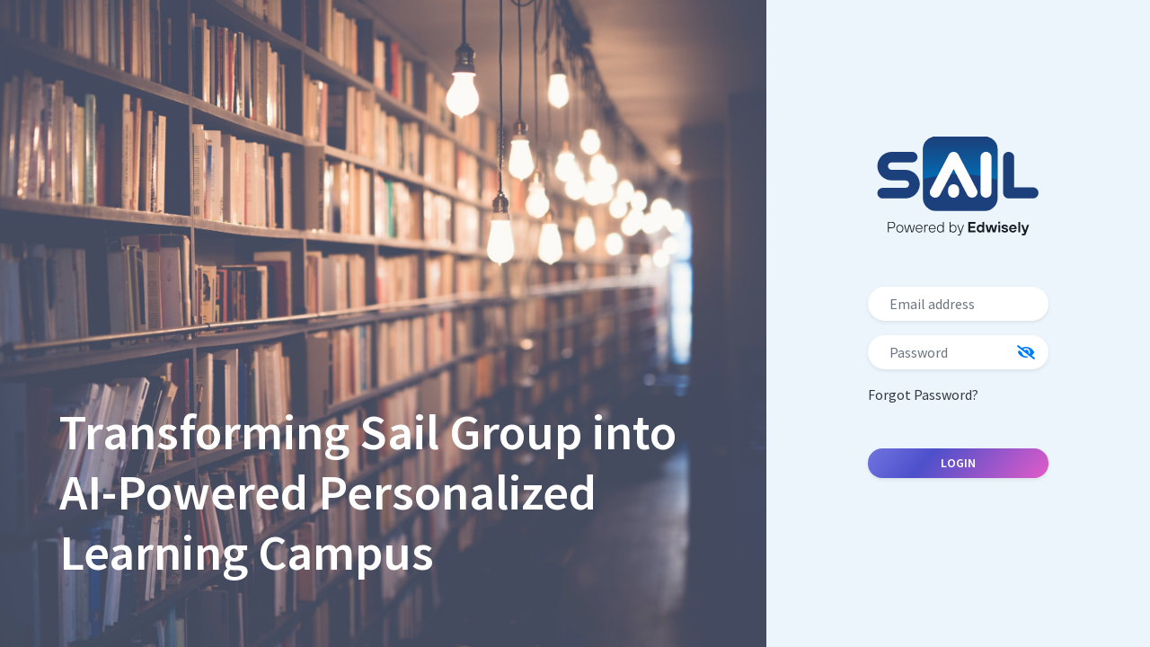

--- FILE ---
content_type: text/html
request_url: https://sailmentor.sairam.edu.in/myFeedbacks.html
body_size: 1213
content:
<!DOCTYPE html>
<html class="d-none" lang="en">

<head>
  <meta charset="UTF-8">
  <meta name="viewport" content="width=device-width, initial-scale=1.0">
  <link rel="icon" href="frontend/images/sail_faculty.svg" type="image/jpeg" sizes="16x16">
  <link rel="stylesheet" href="https://maxcdn.bootstrapcdn.com/bootstrap/4.5.2/css/bootstrap.min.css">

  <!-- font-awesome -->
  <link rel="stylesheet" href="https://cdnjs.cloudflare.com/ajax/libs/font-awesome/5.15.1/css/all.min.css" />

  <!-- add custom stylesheet here -->
  <link href="frontend/venders/main.css" rel="stylesheet">
  <link href="frontend/venders/sidebar.css" rel="stylesheet">
  <link rel="stylesheet" href="frontend/venders/pages/myassessments.css">
  <link href="frontend/venders/responsive.css" rel="stylesheet">

  <!-- jquery -->
  <script src="https://code.jquery.com/jquery-3.5.1.min.js"></script>
  <script src="https://cdnjs.cloudflare.com/ajax/libs/popper.js/1.16.0/umd/popper.min.js"></script>
  <script src="https://maxcdn.bootstrapcdn.com/bootstrap/4.5.2/js/bootstrap.min.js"></script>
  <script type="text/javascript" src='https://cdnjs.cloudflare.com/ajax/libs/Chart.js/2.9.4/Chart.min.js'></script>
  <title>Sail | Feedback</title>

</head>

<body>
  <div class="row" id="body-row">
    
    <div style="
      position: fixed;
      top: 0;
      left: 0;
      width: 15%;
      height: 100vh;
      border: none;
      overflow-y: scroll;
      scrollbar-width: none;
      -ms-overflow-style: none;
    ">
      <iframe src="sidenavbar.html" style="width: 100%; height: 100%; border: none;"></iframe>    
    </div> 
    <!-- MAIN -->
    <div class="right-div" style="margin-left: 15%;">
      <div class="container-fluid">
        <div class="headerBanner px-3">
          <div class="row w-100">
            <div class="col-lg-8 col-md-8 col-sm-8">
              <h2 class="mt-1">
                <p class="font-weight-bold" id="courseName">Feedbacks</p>
              </h2>
              <hr class="titlehr">
              <p class="list">
                <span class="list-item"><a class="dashboardRedirection" href="index.html">Home</a> ></span>
                <span class="list-item-active"><a href="#">Feedback</a></span>
              </p>
            </div>
            <div class="col-lg-4 col-md-4 col-sm-4 d-flex justify-content-end">
              <a href="createFeedback.html" class="btn btn-primary shadow-sm btnLink mt-3 px-4 py-2 text-center" 
                role="button" style="height: min-content;">
                <i class="fas fa-laptop-code pr-2 smallIcon"></i>Create Feedback
              </a>
            </div>
          </div>
        </div>
      </div>
        <!-- Start Page Content -->

      <div class="internal-padding form-body">
        <!-- put everything in this div -->

        <div class="row">
          <div class="col-md-12 px-0">
            <div class="container-fluid px-5">
              <div class="row text-center" id="feedbackList">
                <div class="loader-wrapper">
                  <div class="loader"></div>
                </div>
              </div>
            </div>
          </div>
        </div>


        <!-- End Page Content -->
      </div>
      <!-- modal -->
      <div class="modal fade" id="statModal" tabindex="-1" aria-labelledby="statModalLabel" aria-hidden="true">
        <div class="modal-dialog modal-lg modal-dialog-centered">
          <div class="modal-content">
            <div class="modal-header">
              <h5 class="modal-title" id="statModalLabel">Feedback Stats</h5>
              <button type="button" class="close" data-dismiss="modal" aria-label="Close">
                <span aria-hidden="true">&times;</span>
              </button>
            </div>
            <div class="modal-body">

            </div>
          </div>
        </div>
      </div>

      <!-- end modal -->



      <!-- Main Col END -->
    </div>
    <!-- body-row END -->
</body>
<style>
  .btn.btn-primary{
    font-size: 15px;
    height: 30px;
  }
</style>
<!-- add extra js files here -->
<script type="text/javascript" src="frontend/venders/scripts/cookies.js"></script>
<script>
  const versionUpdate = (new Date()).getTime();  
  const script = document.createElement("script");  
  script.type = "text/javascript";
  script.src = "backend/cookies.js?v=" + versionUpdate;  
  document.body.appendChild(script);
</script>
</html>

--- FILE ---
content_type: text/html
request_url: https://sailmentor.sairam.edu.in/sidenavbar.html
body_size: 570
content:
<head>
  <meta charset="UTF-8">
  <title>NavBar Sidebar</title>
  <script src="https://code.jquery.com/jquery-3.6.0.min.js"></script>    
  <link rel="stylesheet" href="https://cdn.jsdelivr.net/npm/bootstrap-icons@1.11.3/font/bootstrap-icons.min.css">
  <link href="https://fonts.googleapis.com/css2?family=Poppins:wght@300;400;500;600;700&display=swap" rel="stylesheet">
  <link rel="stylesheet" href="frontend/sidenavbar.css">
  <script src="https://code.jquery.com/jquery-3.6.0.min.js"></script>
  <script src="https://cdnjs.cloudflare.com/ajax/libs/jquery-cookie/1.4.1/jquery.cookie.min.js"></script>  
  <link href="https://api.fontshare.com/css?f[]=satoshi@400,700&display=swap" rel="stylesheet"/>
  <style>
    html, body {
      font-family: 'Satoshi', sans-serif;
      margin: 0;
      padding: 0;
      height: 100%;
      overflow: auto;
      scrollbar-width: none;         /* Firefox */
      -ms-overflow-style: none;      /* IE and Edge */
      background-color: #f9f9f9;
    }

    /* Hide scrollbar for WebKit-based browsers (Chrome, Safari, Opera) */
    html::-webkit-scrollbar,
    body::-webkit-scrollbar {
      display: none;
    }  
  </style>
</head>
<body>

<div id="sidebar">
  <div style="display: flex; justify-content: flex-start; align-items: center; width: 175px; height: 70px; padding: 0px 10px 10px 10px; margin-left: -20px;">
    <img src="frontend/images/sail_faculty.svg" class="nav-logo" style="cursor: pointer; width: 100%; height: 100%;">
  </div>
  <div style="display: flex; flex-direction: column; justify-content: space-between; flex-wrap: nowrap; align-content: space-between; height: 100%; padding-bottom: 15px;">
    <ul id="navbarList" class="nav-list" style="z-index: 1000;"></ul>
    <ul id="navbarBottomList" class="bottom-nav-list"></ul>
  </div>
</div>

<script src="frontend/sidenavbar.js"></script>
</body>
</html>


--- FILE ---
content_type: text/html
request_url: https://sailmentor.sairam.edu.in/login.html
body_size: 1704
content:
<!DOCTYPE html>
<html class="d-none" lang="en">

<head>
  <meta charset="UTF-8">
  <meta name="viewport" content="width=device-width, initial-scale=1.0">
  <link rel="icon" href="frontend/images/sail_faculty.svg" type="image/jpeg" sizes="16x16">
  <script src="https://code.jquery.com/jquery-3.5.1.min.js"></script>

  <!-- <link rel="stylesheet" href="frontend/venders/bootstrap/bootstrap.css"> -->
  <link rel="stylesheet" href="https://maxcdn.bootstrapcdn.com/bootstrap/4.5.2/css/bootstrap.min.css">
  <link rel="stylesheet" href="frontend/venders/main.css">
  <link rel="stylesheet" href="frontend/venders/pages/login.css">
  <link href="frontend/venders/responsive.css" rel="stylesheet">
  <link rel="stylesheet" href="https://cdnjs.cloudflare.com/ajax/libs/font-awesome/5.15.1/css/all.min.css" />
  <!-- jquery -->
  <script src="https://code.jquery.com/jquery-3.5.1.min.js"></script>
    <script src="https://cdnjs.cloudflare.com/ajax/libs/popper.js/1.16.0/umd/popper.min.js"></script>
  <script src="https://maxcdn.bootstrapcdn.com/bootstrap/4.5.2/js/bootstrap.min.js"></script>    
  <title>Sail | Login</title>
  
</head>

<body class="overflow-hidden">
  <div class="container-fluid">
    <div class="row no-gutter">
      <div style="z-index: 9999;position: fixed; top: 10px; left: 50%; transform: translate(-50%); display: none;" class="alert alert-dismissible">
        <button type="button" class="close" data-dismiss="alert">&times;</button>
        <strong>Success!</strong>
      </div> 

      <div class="modal fade" id="passwordModal" tabindex="-1" role="dialog" aria-labelledby="exampleModalLabel" aria-hidden="true">
        <div class="modal-dialog" role="document">
          <div class="modal-content">
            <div class="modal-header">
              <h5 class="modal-title" id="exampleModalLabel">Enter Password</h5>
              <button type="button" class="close" data-dismiss="modal" aria-label="Close">
                <span aria-hidden="true">&times;</span>
              </button>
            </div>
            <div class="modal-body">
                <div class="form-group">
                  <label for="password" class="col-form-label">Password:</label>
                  <input type="password" class="form-control" id="password">
                </div>
                <div class="form-group">
                  <label for="rpassword" class="col-form-label">Re-Enter Password:</label>
                  <input type="password" class="form-control" id="rpassword">
                </div>
                <span class="error"></span>
            </div>
            <div class="modal-footer">
              <button type="button" id="update" class="btn btn-primary">Update Password</button>
            </div>
          </div>
        </div>
      </div>

      <!-- The image half -->
      <div class="col-md-8 d-none d-md-flex bg-image">
        <h1 class="image-text display-4 text-white"><b>Transforming Sail Group into AI-Powered Personalized Learning Campus</b></h1>
      </div>


      <!-- The content half -->
      <div class="col-md-4" style="background-color: #ecf4fc;">
        <div class="login d-flex align-items-center py-1">

          <!-- content-->
          <div class="container">
            <div class="row mb-5 text-white d-flex align-items-center justify-content-center">
              <img id="logoImage" src="frontend/images/sail_faculty.svg" class="image-responsive w-50 rounded-lg" alt="No Image">
            </div>
            <div class="row">
              <div class="col-lg-10 col-xl-7 mx-auto" id="loginTab">
                <!-- <h1 class="text-white text-center my-5"><u>Login!</u></h1> -->
                <!-- <p class="mb-4 text-light text-center">Create a login split page using Bootstrap 4.</p> -->
                <!-- <form > -->
                <div class="form-group mb-3 mx-0">
                  <input id="inputEmail" type="email" name="email" placeholder="Email address" required="" autofocus=""
                    class="form-control rounded-pill border-0 shadow-sm px-4">
                </div>
                <div class="form-group mb-3" id="password">
                  <input id="inputPassword" type="password" placeholder="Password" required="false"
                    class="form-control rounded-pill border-0 shadow-sm px-4 text-primary">
                  <a href=""><i class="fas fa-eye-slash input-group-addon px-0 mx-0" aria-hidden="true"></i></a>
                </div>
                  <a href="javascript:void(0)" id="forget" class="text-dark">Forgot Password?</a>
                <button type="submit" id="submit" class="btn btn-primary btn-block text-uppercase my-5 rounded-pill shadow-sm" style="color : white!important;" >Login</button>

                <!-- </form> -->
              </div>
              <div class="col-lg-10 col-xl-7 mx-auto d-none" id="forgotTab">
                <h1 class="text-dark text-center my-5">Enter Email</h1>
                <!-- <p class="mb-4 text-light text-center">Create a login split page using Bootstrap 4.</p> -->
                <!-- <form > -->
                <div class="form-group mb-3 mx-0">
                  <input id="email" type="email" name="email" placeholder="Email address" required="" autofocus=""
                    class="form-control rounded-pill border-0 shadow-sm px-4">
                </div>
                <a href="javascript:void(0)" id="back" class="text-dark">Login</a>
                <button type="submit" id="forgot" class="btn btn-primary btn-block text-uppercase my-5 rounded-pill shadow-sm text-light">Send</button>

                <!-- </form> -->
              </div>              
            </div>
          </div><!-- End -->

        </div>
      </div><!-- End -->

    </div>
  </div>

</body>
<script type="text/javascript" src="frontend/venders/scripts/cookies.js"></script>
<script>
  const versionUpdate = (new Date()).getTime();  
  const script = document.createElement("script");  
  script.type = "text/javascript";
  script.src = "backend/cookies.js?v=" + versionUpdate;
  document.body.appendChild(script);
</script>
</html>

--- FILE ---
content_type: text/css
request_url: https://sailmentor.sairam.edu.in/frontend/venders/main.css
body_size: 4989
content:
@import url('https://fonts.googleapis.com/css2?family=Source+Sans+Pro:wght@300;400;600&display=swap');
/* @import url('http://fonts.cdnfonts.com/css/montserrat'); */

.font-regular {
  font-family: "Source Sans Pro";
  font-weight: 400;
  color: #191648;
}

.font-bold {
  font-family: "Source Sans Pro";
  color: #191648;
  font-weight: 600;
  font-size: 1.4em;
}

.font-thin {
  font-family: "Source Sans Pro";
  color: #909090;
  font-weight: 300;
}

.font-12-400{
  font-family: "Source Sans Pro";
  font-size: 12px;
  font-weight: 400;
}

.grey-back {
  background: #fefefe;
}

* {
  font-family: "Source Sans Pro";
  font-weight: 400;
  /* font-family: 'Montserrat' !important;
  font-style: normal !important; */
}

html{
  height: 100%;
  margin: 0;
}
body{
  height: 100%;
  margin: 0;
  padding: 0;
  background-color: #fefefe;
}
#body-row{
  margin: 0;
  /* padding-top: 70px; */  
  display: flex;
  flex-direction: row;
  flex-wrap: nowrap;
}

.navbar-div{
  width: 12% !important;
  padding: 0;
  height : 90vh;
}

.right-div {
  width: 88%;
  position: relative;
  overflow: hidden;
  padding: 0 30px;
  padding-top: 15px;
}

.container-fluid-container{
  align-items: center;
  padding-right: 0;
  padding-left: 0;
  margin: 0;
}
#theMainDiv {
  height: 100%;
  width: 100%;
  background-color: #fefefe;
  justify-content: center;
  margin: auto;
}
/* @media(max-width: 767px){
  #theMainDiv{
    max-width: 755px;
  }
}
@media(min-width: 1175px){
  #theMainDiv{
    max-width: 1100px;
  }
} */

.listDiv{
  background: #fefefe;
}
.card{
  /* max-width: 300;
  max-height: 500; */
  /* cursor: pointer; */
  border-radius: 15px;
}

.slick-prev::before, .slick-next::before {
  color: rgb(81 84 205) !important;
}


.list-item a{
  color: #4c768b;
  cursor: pointer;
  background: #fefefe;
  font-size: medium;
}

.list-item-active a{
  color: #5F93AE;
  cursor: pointer;
  background: #fefefe;
  font-size: medium;
}

.list-item-active a{
  color: #5F93AE;
  cursor: pointer;
  background: #fefefe;
  font-size: medium;
}

#password {
  position: relative;
}
.input-group-addon {
  position: absolute;
  top: 11px;
  right: 15px;
}

/* Home */
/* Hide scrollbar for Chrome, Safari and Opera */
#peer::-webkit-scrollbar, #upcoming::-webkit-scrollbar {
  display: none;
}

/* Hide scrollbar for IE, Edge and Firefox */
#peer, #upcoming {
  overflow: auto;
  height: 200px;
  -ms-overflow-style: none;  /* IE and Edge */
  scrollbar-width: none;  /* Firefox */
}

#upcoming{
  height: max-content !important;
  max-height: 200px;
}
/* Home */

/* default */

.headerBanner {
  position: relative;
  padding-top: 20px;
  padding-bottom: 10px;
  background-color: #fefefe;
}

.headerBanner a {
  color: #585858;
  font-family: "Source Sans Pro";
  font-size: 16px;
  font-weight: 400;
  font-style: normal;
  letter-spacing: normal;
  line-height: normal;
  text-align: left;  
}

.headerBanner h2 p {
  font-size: 1.8rem;
  font-weight: 900;
  margin-bottom: 0;
}

.assBtn {
  float: right;
  background-color: #1B658C;
  border-radius: 40px;
  border: none;
}

.BigBtn {
  background-color: #1B658C;
  border: none;
  border-radius: 12px;
  font-size: 18px;
  color: white;
  /* position: absolute; */
  right: 0;
  bottom: 50%;
  padding: 3px 8px;
}

.saveChooseBtn{
  background-color: #1B658C;
  border: none;
  border-radius: 10px;
  font-size: 24px;
  color: white;
  position: absolute;
  right: 100px;
  bottom: 10px;
  padding-left: 8px;
  padding-right: 8px;
}

.mainDiv{
  background: #fefefe;
}

.toast{
  position: fixed;
  top: 5%;
  right: 1%;
  z-index: 999999;
  background-color: white;
  /* display: none; */
}

.btnLink {
  color: white;
  text-decoration: none;
  display: inline-block;
  border: none;
}
.btnLink:hover {
color: white;
text-decoration: none;
}

/* end default */


/* courses.html */
.titlehr{
  width: 5rem;
  height: 4px;
  text-align: start;
  margin-left: 0;
  margin-top: 0;
  margin-bottom: 15px;
  background-image: linear-gradient(131deg, #7175E0 0%, #4D50CB 33%, #E25BC8 100%);
  border-radius: 5px;
}

.navtitlehr{
  width: 50%;
  height: 2px;
  text-align: start;
  margin: 0;
  background-image: linear-gradient(131deg, #7175E0 0%, #4D50CB 33%, #E25BC8 100%);
  border-radius: 5px;
}

.course-card{
height: 300px;
max-height: 300px;
}

@media(max-width:767px) and (min-width: 500px){
  .course-card{
    width: 250px;
  }

  .col-md-4{
    width: 250px;
  }
}

.course-card img{
  width: 100%;
  height: 200px;
  max-height: 200px;
}

.course-card .card-body{
  padding: 15px;
  text-align: start;
  font-size: 15px;
}

.course-card h5{
  font-size: medium;
}

.autocomplete-items {
  display: none;
  position: absolute;
  width: 250px;
  border: 1px solid #d4d4d4;
  border-bottom: none;
  border-top: none;
  background: white;
  overflow: auto;
  max-height: 200px;
  z-index: 99;
  box-shadow: 5px 5px gray;
}

.autocomplete-items li {
  padding: 10px;
  cursor: pointer;
  background-color: #fff;
  border-bottom: 1px solid #d4d4d4;
}

/*when hovering an item:*/
.autocomplete-items li:hover {
  background-color: #e9e9e9;
}

.fake-input {
  position: relative;
  width: 250px;
  border: 1px solid gray;
  border-radius: 18px;
  background-color: white;
  padding: 5px;
}

.fake-input input {
  border:none;
  background-color:#fff;
  display:block;
  width: 100%;
  border-radius: 20px;
}

.fake-input input:focus,
.fake-input input:active {
  border:none;
  outline: none;
}

.fake-input i {
  position: absolute;
  top: 18px; 
 top: 18px; 
  top: 18px; 
  right: 15px; 
 right: 15px; 
  right: 15px; 
  height: 100%; 
 height: 100%; 
  height: 100%; 
}


/* end courses.html */


/* start courseDetails.html */
select:focus{
  outline: none;
}

.coursetab{
  border: 1px solid gray;
  border-radius: 20px;
  background: white;
  margin: 10px 10px;
}

.badge{
  color: gray;
  background: #EEEEEE;
  text-align: center;
  font-size: 15px;
  text-decoration: none;
  margin: 5px;
  padding: 8px;
}

.table .table-borderless {
  border-collapse: separate;
  border-spacing: 1em;
}

.questionTab{
  background: white;
  border-radius: 18px;
}

.questionHeading{
  background: #E3EAEE;
  color: black;
  /* border-radius: 18px; */
  border-top-left-radius: 18px;
  border-top-right-radius: 18px;
}

.objQuestionTab{
  border-bottom: 1px solid gray;
  background-color: white;
}

.question{
  padding-bottom: 2px;
  margin-bottom: 0;
}

.questionLevel{
  padding-bottom: 0;
  margin-bottom: 5px;
  padding-top: 0;
  margin-top: 0;
}

.scrollDiv{
  height: auto;
  width: 100%;
  overflow-x: hidden;
  height: 100%;
}

.scrollDivContent{
  width: 100%;
  height: 100%;
  overflow-y: scroll;
  margin-right: 17px; /* Increase/decrease this value for cross-browser compatibility */
  box-sizing: content-box; /* So the width will be 100% + 17px */
}

.list-unstyled{
  list-style-type: none;
}

.span-heading{
  font-size: 14px;
  margin-bottom: 0;
  padding-bottom: 0;
}

.syllabusHr{
  /* border: 0.1rem solid gray; */
  background-color: gray;
  height: 0.01rem;
}

.btn-primary {
  /* background-image: linear-gradient(131deg, #7175E0 0%, #4D50CB 33%, #E25BC8 100%); */
  background-color: #FFDFD6;
  border-radius: 25px; 
  color: black !important;   
  font-weight: 600;
  min-width: 100px;
  font-size: 14px !important;
  border: none;
}

.btn-primary:hover, .btn-primary:active, .btn-primary:focus {
  background-color: #52C3FF !important;
}

.btn-secondary{
  border-radius: 25px; 
  background-color: transparent;
  background-image: none;
  color: black !important;   
  border: solid 1px #E25BC8;
}

.btn-secondary:hover{
  border-radius: 25px; 
  background-color: transparent;
  color: black !important;   
  border: solid 1px #E25BC8;
}

.btn-secondary:active {
  border-radius: 25px !important; 
  background-color: white !important;
  color: black !important;   
  border: solid 1px #E25BC8 !important;
}

.btn-warning1{
  border-radius: 25px;
  border: 1px solid #E25BC8;
}

.btn-secondary:focus{
  border-radius: 25px !important; 
  background-color: white !important;
  color: black !important;   
  border: solid 1px #E25BC8 !important;
}

.btn {
  border-radius: 25px;
}

.no-min-width {
  min-width: inherit;
}
/* end courseDetails.html */

/* addcourses */

.span-dept{
  position: absolute;
  border-radius: 10px;
  font-size: smaller;
  color: #6D6D78;
  padding: 8px;
  padding-top: 10px;
  width: 100%;
  height: min-content;
  line-height: 1rem;
  text-align: start;
  word-break: break-all;
}

.dept-course{
  width: 100%;
  position: absolute;
  text-align: left;
  /* overflow-y: auto; */
  padding: 10px;
  margin: 0;
  max-height: 40%;
  height: 20px;
  bottom: 15%;
}

.deptDiv{
  color: darkgray;
  padding: 0 10px;
}

.addCourseCard, .addCourseCard2{
  /* width: 270px; */
  cursor: pointer;
  margin: 20px 0;
}

.addCourseCard h5, .addCourseCard2 h5{
  font-size: 16px;
  min-height: 40px;
  padding-bottom: 10px;
}

.home .addCourseCard, .home .addCourseCard2 {
  height: auto;
  max-height: max-content;
}

.addCourseCard .card-body, .addCourseCard2 .card-body{
  position: relative;
  height: 100%;
  /* padding: 15px; */
  border-radius: 15px !important;
}

.addCourseCard2{
  width: 270px;
  cursor: pointer;
  margin: 20px 0;
}

.addCourseCard2 h5{
  font-size: 16px;
  height: 40px;
  padding-bottom: 10px;
}

.home .addCourseCard2 {
  height: auto;
  max-height: max-content;
}

.addCourseCard2 .card-body{
  position: relative;
  height: 100%;
  /* padding: 15px; */
  border-radius: 15px !important;
}

.courseDept{
  width: 75px;
  max-width: 75px;
  text-align: center;
}

/* end addcourses */

/* my assessments */

.objCard {
  position: relative;
  box-shadow: 0 2px 6px rgba(0, 0, 0, 0.17);
  height: 220px;
  overflow-y: hidden;
}

.editBtn {
  position: absolute;
  right: 0px;
}

.createQuestions {
  display: inline-block;
  height: 160px;
  padding: 42px 0 42px 0;
  border-radius: 5px;
  text-align: center;
  vertical-align: middle;
  line-height: 1.5;
  box-shadow: 0 2px 6px rgba(0, 0, 0, 0.17);
  background-color: white;
}

.generateAiQues{
  display: inline-block;
  height: 160px;
  padding: 20px 0 42px 0;
  border-radius: 5px;
  text-align: center;
  vertical-align: middle;
  line-height: 1.5;
  box-shadow: 0 2px 6px rgba(0, 0, 0, 0.17);
  background-color: white;
}

#inputUpload {
  display: none;
}

.custom-file-upload {
  cursor: pointer;
  font-size: large;
  color: gray;
}

.custom-file-upload:hover {
  text-decoration: none;
  font-size: large;
  color: black;
}

.uploadques{
  text-align: center;
  height: 100vh;
  line-height: 100vh;
  font-size: large;
}

.uploadLinks {
  color: gray;
  text-decoration: none;
}

.uploadLinks:hover {
  color: black;
  text-decoration: none;
}

.condCardDesc{
  font-size: 12px;
}

.nav-link {
  color: #1B658C;
}

/* end my assessments */


/* addques page */

.addques {
  align-items: center;
}

#addques {
  text-align: center;
}

.divInput {
  background-color: #fefefe;
  border-radius: 18px;
}

.imgPreviewques {
  height: 50px;
  width: 100px;
}

.imgPreviewevaluation {
  height: 50px;
  width: 100px;
}

.imgPreviewhint {
  height: 50px;
  width: 100px;
}

.imgPreviewsolution {
  height: 50px;
  width: 100px;
}

#quesInput {
  height: 140px;
  width: 60%;
  background-color: #eee;
  border: none;
  display: inline-block;
  border-bottom-left-radius: 18px;
  border-top-left-radius: 18px; 
}

#evaluationInput {
  height: 140px;
  width: 60%;
  background-color: #fefefe;
  border: none;
  display: inline-block;
  border-bottom-left-radius: 18px;
  border-top-left-radius: 18px;
  background-color: #eeeeee;
}

#hintInput {
  height: 80px;
  width: 60%;
  background-color: #fefefe;
  border: none;
  display: inline-block;
  background-color: #eeeeee;
}

#solutionInput {
  height: 80px;
  width: 60%;
  background-color: #fefefe;
  border: none;
  display: inline-block;
}

#quesImage,#evaluationImage,#hintImage,#solutionImage,#opt1Image,#opt2Image,#opt3Image,#opt4Image,#opt5Image {
  display: none;
}

.optImgs {
  color: white;
}

.titleImg {
  display: inline-block;
  text-align: center;
  margin: auto auto;
}

.bloomSelect {
  border: none;
  border-bottom: 1px solid gray;
  background-color: white;
  border-radius: 12px;
}

.typeSelect{
  border: none;
  border-bottom: 1px solid gray;
  background-color: white;
  border-radius: 12px;
}

.firstOption {
  background-color: #C04DD8;
  color: white;
  max-height: 50px;
}

.secondOption {
  background-color: #4FB277;
  color: white;
  max-height: 50px;
}

.thirdOption {
  background-color: #508AE0;
  color: white;
  max-height: 50px;
}

.fourthOption {
  background-color: #4ED8EA;
  color: white;
  max-height: 50px;
}

.fifthOption {
  background-color: #FF6B6B;
  color: white;
  max-height: 50px;
}

.chooseImage {
  max-height: 50px;
}

.fifthOptionBtn {
  color: white;
  background-color: #FF6B6B;
  font-size: medium;
}

#hintBtn,#solutionBtn {
  border: none;
  color: gray;
}

#sourceInput {
  height: 50px;
  background-color: #eeeeee;
  border: none;
  opacity: 0.5;
  color: black;
  -webkit-border-radius: 18px;
  -moz-border-radius: 18px;
  border-radius: 18px;
}

.radiostest {
  display: none;
} 

.fa-square,
.fa-check-square{
  width: 100%;
  height: 100%;
  margin: auto auto;
}

.addObjQuestions {
  text-align: left;
  font-size: large;
}

.addquesDiv{
  max-height: 450px;
  overflow-y: scroll;
}

.checkedTopic {
  color: blue;
  background: lightblue;
}

/* end addques page */


/* create assessment */
.createassessment {
  align-items: center;
  padding: 0 10px;
}

#subject-modal-div {
  display: inline-block;
  width: 100%;
  position: relative;
  border: solid 1px rgb(196, 195, 195);
  border-radius: 5px;
}

#subject-modal-div:hover {
  background-color: rgb(247, 247, 247);
  cursor: pointer;
}

/* end create assessment */

/* choose3 questions start */

.chooseQuesNavs a {
  color: gray;
}

.chooseQuesNavs a .active {
  color: black;
}

#choosequesdiv{
  width: 100%;
  margin: 0;
  margin-left: 0;
  margin-right: 0;
  padding-left: 6%;
  padding-right: 10%;
}

/* choose questions end */


pre{
  page-break-inside: avoid;
  display: block;
  padding: 3px 3px 2px;
  margin: 0 0 10px;
  font-size: 13px;
  line-height: 20px;
  word-break: break-all;
  font-family: Monaco, Menlo, Consolas, "Courier New", monospace;
  padding: 0;
  color: inherit;
  white-space: pre;
  white-space: pre-wrap;
  background-color: transparent;
} 

.card-footer {
  z-index: 10;
}


/* Amit Added Styles for adaptive width */
#sidebar-container {
  width: 15%;
  float: left;
}

#sidebar-container.shrink {
  width: 4% !important;
}

.right-div.shrink {
  width: 96% !important;
}

.internal-padding {
  padding: 0 1rem;
}

.loader {
  border: 16px solid #f3f3f3; /* Light grey */
  border-top: 16px solid #FFDFD6; /* Blue */
  border-radius: 50%;
  width: 120px;
  height: 120px;
  position: absolute;
  /* left: 50%;
  top: 50vh; */
  z-index: 99;
  animation: spin 2s linear infinite;
}

.loader-wrapper {
  /* position: absolute; */
  min-width: 150px;
  min-height: 150px;
  width: 100%;
  height: 100%;
  display: flex;
  justify-content: center;
  align-items: center;
  /* top: 0; */
  /* left: 50%; */
  z-index: 9999999;
  background: #fefefe;
}

@keyframes spin {
  0% { transform: rotate(0deg); }
  100% { transform: rotate(360deg); }
}

.navbarIcon{
  cursor: pointer;
}

.btn-white {
  background: white;
  border-radius: 56px;
  /* border: 1px solid linear-gradient(#7175E0 0%, #4D50CB 33%, #E25BC8 100%);   */
  border: 1px solid #717ED2 !important;
  color: black !important;
  min-width: 130px;
}

.btn-white:hover{
  background-image: linear-gradient(131deg, #7175E0 0%, #4D50CB 33%, #E25BC8 100%);
}

.form-control{
  border-radius: 12px;
}

@keyframes example {
  0%   {width: 100%;}
  25%  {width: 105%;}
  50%  {width: 110%;}
  75%  {width: 105%;}
  100% {width: 100%;}
}


/* @keyframes slideInFromLeft {
  0% {
    transform:translate(-20px);
  }
  50%{
    transform:translate(-30px);
  }
  95%{
    transform:translate(20px);
  }
  100% {
    transform: translateX(0);
    transform: translateY(0);
  }
}
*/
.toast{
  margin: 10px;
  border-radius: 12px;
  animation-name: example;
  animation-duration: 2s;
}
.toast-header{
  border-top-left-radius: 12px;
  border-top-right-radius: 12px;
  background-color: #fefefe;
}
.text-danger{
  color: #EB5C6F !important;
}

.text-black{
  color: black;
}


/* left pane */

#addquesDiv .row{
  max-height: 84px;
  overflow: hidden;
  cursor: pointer;
  border:solid 1px rgb(223, 223, 223);
  border-radius: 10px;
  background-color: white;
  margin: 0px 0px 20px 0px;
}


.addingQues .row{
  height: 84px;
  overflow: hidden;
  cursor: pointer;
  border:solid 2px rgb(223, 223, 223);
  border-radius: 10px;
  background-color: white;
  padding: 0px 10px;
  margin: 0px 0px 20px 0px;
}


/* Hide scrollbar for Chrome, Safari and Opera */
.chooseQues::-webkit-scrollbar {
  display: none;
}

/* Hide scrollbar for IE, Edge and Firefox */
.chooseQues {
-ms-overflow-style: none;  /* IE and Edge */
scrollbar-width: none;  /* Firefox */
}

.addingQues{
  overflow-y: scroll;
  height: 90vh;
  background-color: white;
  border: solid 3px #dfdfdf;
  border-radius: 10px;
}

/* Hide scrollbar for Chrome, Safari and Opera */
.addingQues::-webkit-scrollbar {
  display: none;
}

/* Hide scrollbar for IE, Edge and Firefox */
.addingQues {
-ms-overflow-style: none;  /* IE and Edge */
scrollbar-width: none;  /* Firefox */
}

#greetingNav{
  margin-left: 5px;
  color: white;
}

.sectionDiv{
  margin: auto 10px;
  display: inline-block;  
}

.sectionLabel{
  margin: auto 10px;
  width: 100%;
  text-align: center;
  cursor: pointer;
}

.sectionLabel.active{
  background: linear-gradient(131deg, #7175E0 0%, #4D50CB 33%, #E25BC8 100%) left bottom #fefefe no-repeat; 
  background-size:100% 3px;
  font-size: larger;
  color: black;
}

.as-okButton{
  border-radius: 18px;
  background: linear-gradient(131deg, #7175E0 0%, #4D50CB 33%, #E25BC8 100%) left bottom #fefefe no-repeat;
}

.note-editable.card-block{
  cursor: auto;
}

.bg-cccccc{
  background-color: #cccccc;
}

.round-questions{
  width: 30px !important;
  height: 30px !important;
  text-decoration:none !important;
}

.note-editor.note-frame.card{
  cursor: auto;
  border-radius: 0;
}

.responsiveIcon{
  padding: 0;
  width: 100%;
  height: 100%;
  display: flex;
  align-items: center;
  justify-content: center;
}

.responsiveIcon label{
  margin: 0;

}

#courseName{
  word-break: break-all;
}

input[name='reportRadio']{
  display: none;
}

.reportLabel {
  padding: 1em;
  border: none !important;
  text-align: center;
  border-radius: 16px;
  cursor: pointer;
}

input[name='reportRadio']:checked + label {
  background: lightblue;
  font-size: large !important;
  color: #fff;
}

a[data-target='#reportModal']{
  cursor: pointer;
}

.latexPreviewSpan{
  color: blue;
  cursor: pointer;
  /* text-decoration: underline; */
  font-size: small;
}

.required{
  padding-left: 5px;
  font-size: medium;
  color:red;
}

.questionCard{
  border: 1px solid gray;
  border-radius: 18px;
  /* width: 100%; */
  /* max-height: 300px; */
  /* padding: 20px auto; */
}

/* Profile Page*/

.btn-primary-alt {
  background-image: linear-gradient(131deg, #7175E0 0%, #4D50CB 50%, #E25BC8 100%);
  border-radius: 25px; 
  color: #FFFFFF !important;   
  border: none;
}


/* ------ Summernote Editor Styling  ---------- */

.note-editor.note-frame.card {
    border-radius: 15px 15px 6px 6px;
    border: 1px solid rgba(0,0,0,.2);
    /* overflow: hidden */
}


/*  Header and background of header styling */
.card-header{
    border-radius: 15px;
}

.note-toolbar{
    /* background: #5b5fce !important;  */
    background: #f8f9fa !important; 
    
}


/* Remove Button seperation lines , Make group buttons radius zero  */
.note-btn-group .note-btn {
    /* border-color: rgba(0,0,0,.2); */
    border: none;
    border-radius: 10px !important;
}

/* Bottom height editor styling */
.note-statusbar {
    background-color: white !important  ;
    border-top: 0px solid rgba(0,0,0,.2);
    border-radius: 10 !important;
    /* margin: 0px 5px ; */
}


/* Seperating Grouped Featuress */
.btn-group {
    border-right : 1px solid rgba(0,0,0,.1);
    padding-right: 5px;
}

.btn-group:last-child {
    border-right : 0px;
    padding-right: 0px;
}

/* Changing Editing Block Margin between lines */
.note-editable.card-block > p {
  margin-bottom: 0.4rem;
}

#ui-datepicker-div{
  z-index: 999999999999 !important;
}

.circular {
  animation: rotate 2s linear infinite;
  height: 100%;
  transform-origin: center center;
  width: 100%;
  position: absolute;
  top: 0;
  bottom: 0;
  left: 0;
  right: 0;
  margin: auto;
  max-width: 100px;
  max-height: 100px;
}
.path {
  stroke-dasharray: 1, 200;
  stroke-dashoffset: 0;
  animation: dash 1.5s ease-in-out infinite, color 6s ease-in-out infinite;
  stroke-linecap: round;
}
@keyframes rotate {
  100% {
      transform: rotate(360deg);
 }
}
@keyframes dash {
  0% {
      stroke-dasharray: 1, 200;
      stroke-dashoffset: 0;
 }
  50% {
      stroke-dasharray: 89, 200;
      stroke-dashoffset: -35px;
 }
  100% {
      stroke-dasharray: 89, 200;
      stroke-dashoffset: -124px;
 }
}
@keyframes color {
  100%, 0% {
      stroke: #d62d20;
 }
  40% {
      stroke: #0057e7;
 }
  66% {
      stroke: #008744;
 }
  80%, 90% {
      stroke: #ffa700;
 }
}

.showbox {
  position: absolute;
  top: 0;
  bottom: 0;
  left: 0;
  right: 0;
  padding: 20%;
}

.loader_body{
  padding-top: 1rem;
  padding-bottom: 6rem;
  background: rgba(255, 255, 255, 1);
  max-width: 300px ;
}

.card-columns {
  column-count: 2;
}

.cursor-pointer{
  cursor: pointer;
}

button {
  outline:none;  
}


input[type=number]::-webkit-inner-spin-button, 
input[type=number]::-webkit-outer-spin-button { 
    -webkit-appearance: none;
    -moz-appearance: none;
    appearance: none;
    margin: 0; 
}

input[type=number]{
  -moz-appearance: textfield;
}

--- FILE ---
content_type: text/css
request_url: https://sailmentor.sairam.edu.in/frontend/venders/sidebar.css
body_size: 869
content:
.navbar {
    /* background-image: linear-gradient(144deg, #F38FA2 0%, #EB5C6F 41%, #F1825C 100%);  */
    position: fixed;
    z-index: 999 !important;
    width: 100%;
    padding: 0;
    border-bottom: 1px #e6e6e6 solid;
    background-color: white;
    max-height: 70px;
}

.sideNav{
    top: 10%;
    left: 0;
    bottom: 0;
    position: fixed;
    /*overflow-y: scroll;*/
    overflow-x: hidden;
    padding: 0 0 10px 10px;
    width: 12%;   
    -ms-overflow-style: none; /* for Internet Explorer, Edge */
    scrollbar-width: none; /* for Firefox */    
}
::-webkit-scrollbar {
    display: none;
}

.sidebarHelpLink{
    color: #3d3dff;
    text-decoration: underline;
}

.sidebarHelpLink i{
    height: 5px;
}

/* ::-webkit-scrollbar {
    width: 0px;
    background: transparent; /* make scrollbar transparent */
/* }  */

/* .sideNav::-webkit-scrollbar {
    display: none;
    width: 0px;
    background: transparent;
} */

.navContainer{
    width: 95%;
    margin: 8px 0;
    background-color: white;
    border-radius: 15px;
    box-shadow: 0 0 1px 2px rgb(0 0 0 / 17%);
    padding: 10px;
}


.nav-logo{
    border-radius: 5rem; 
    margin: -15px 0 0 0;
}

.nav-text{
    position: absolute;
    /* top: 55px;  */
    left: 4% !important;
    right: 0 !important;
    bottom: 0;
    font-size: 12px; 
    font-weight: bold; 
    color: rgb(117, 92, 92); 
    font-style: italic;
    margin-bottom: 3px;
    width: max-content;
}

#greetingsNav{
    line-height: 16px;
    margin-top: 10px;
    padding-left: 4rem;
}

#greetingsNav>span{
    color: gray;
    font-size: 0.7em;
}

#greetingsNavName{
    font-size: 1.2em;
}

#logoutNav{
    cursor: pointer;
    color: black;
    font-size: 15px;
}

#logoutNav b{
    color: black;
}

#analyticsNav{
    cursor: pointer;
}

.sidebarOtherLinks{
    border-bottom: 1px solid #ebebeb;
    padding: 10px;
    width: 100%;
    font-size: 15px;
}

.sidebarLinks{
    /*border-bottom: 1px solid #ebebeb;*/
    padding: 7px 10px;
    width: 100%;
    font-size: 13px;
}

/*.sidebarLinks.active{
    background: linear-gradient(136deg ,#DCFF73 0%, #8ECA6B 100%);
    width: 100%;
    border-radius: 20px;
    padding:10px;
    color:black !important;
}*/

.sidebarLinks.active > .sidebarNav{
    color:black !important;
    font-size: 15px !important;
}

/*.fas.fa-caret-right{
    right: 20px;
}*/

.sidebarNav{
    color: #535454;
    font-size: 15px;
}

.sidebarNav.sidebarLinks.active{
    color: black;
}

.sidebarNav:hover{
    color: black;
    text-decoration: none;
}

.selectedNav{
    font-size: larger;
}


.active-preview {
  background-color: #f3f3f3;
  border-radius: 20px;
  margin-left: 30px;
  padding: 5px 10px;
  font-weight: 500;
  cursor: pointer;
}

.tag-new{
    color: #632EE4;
    background-color: red;
}

--- FILE ---
content_type: text/css
request_url: https://sailmentor.sairam.edu.in/frontend/venders/pages/myassessments.css
body_size: 569
content:
.left-color-border{
    border-radius: 18px;
}
  
.list-group-item{
    border-radius: 18px;
    width: 100%;
    margin: 10px 0;
    /* height: 60px; */
    font-size: 16px;
}
  
.list-group-item.objective{
    border-left: 10px solid #EB5C6F;
    /* background: linear-gradient(131deg, #7175E0 0%, #4D50CB 33%, #E25BC8 100%) left bottom #f9f9f9 no-repeat; 
    background-size:30px 100%; */
    /* border-width: 0;
    border-left: 10px solid;
    border-radius: 18px;
    border-image: linear-gradient(144deg, #F38FA2 0%, #EB5C6F 41%, #F1825C 100%) 0 100%; */
}
  
.list-group-item.subjective{
    border-left: 10px solid #75b1e8;
}

@media only screen and (max-width: 990px) {
    .btn.btn-primary{
        font-size: 15px;
        height: min-content;
    }
}

.list-group-item:first-child,.list-group-item:last-child {
    border-radius: 18px;
}

.downloadResult, .downloadResults{
    color: #007bff;
    cursor: pointer;
}

.downloadResult:hover, .downloadResults:hover{
    text-decoration: underline;
}

.downloadResults{
    width: 25px;
    height: 26px;
}
.menu{
    margin-bottom: 20px;
}
.filter{
    color: black
}

.active-bg {
    background:  #80AF63 !important;
    color: #fff !important;
}
  
.deleted-bg {
    background-color: #FF6E5D !important;
    color: #fff !important;
}

.assessment-dropdown{
    display: inline-flex;
    height: 45px;
    padding: 5px;
    align-items: center;
    gap: 10px;
    border-radius: 54px;
    border: 1px solid  #F4F6F8;
    background: #FFF;
}

.toggle-status{
    display: flex;
    height: 35px;
    padding: 5px 10px;
    align-items: center;
    gap: 5px;
    border-radius: 40px;
    font-size: 14px;
    font-style: normal;
    font-weight: 400;
    line-height: 17px;
    cursor: pointer;
    transition: background-color 0.2s ease;
    border: 1px solid #fff;
}

.activeAssessment:hover {
    background:  #E8E9EA;
    border: 1px solid #E8E9EA;
}

.deletedAssessment:hover {
    background:  #FEECEB;
    border: 1px solid #FEECEB;
}

.selected-active {
    background: #E8E9EA;
    border: 1px solid #D2D3D5;

}

.selected-deleted ,.selected-deleted:hover {
    background: #F44336;
    color: #fff !important;
    border: 1px solid #F44336;
}

--- FILE ---
content_type: text/css
request_url: https://sailmentor.sairam.edu.in/frontend/venders/responsive.css
body_size: 287
content:
@media only screen and (max-width: 760px) {
    body>div{
        display: none;
    }
    .noBody{
        display: block;
    }
}

@media only screen and (max-width: 990px) {
    .internal-padding{
        padding-left: 0;
        padding-right: 1rem;
    }
    
    h3{
        font-size: 1.5rem;
    }

    h4{
        font-size: 1.25rem;
    }

    canvas{
        width: 100% !important;
        height: 100% !important;
    }

    .SelectAllDIv span{
        font-size: small;
    }

    .nav-text{
        left: 20%;
    }

    .sideNav,.navbar-div{
        width: 19% !important;
    }

    .right-div{
        width: 81% !important;
    }

    .navContainer{
        margin-right:  5%;
    }
    
    .sidebarLinks{
        padding: 5px 10px 5px 10px;
    }

    .sidebarOtherLinks{
        padding: 8px;
    }

    .smallIcon{
        display: none !important;
    }

    .responsiveIcon i{
        font-size: 1.4em;
    }

    .choose-subject span{
        padding-left: 0 !important;
    }
    
    .card-columns {
        column-count: 1;
    }
}

@media only screen and (max-width: 1150px) {
    .card-columns {
        column-count: 1;
    }
}

@media only screen and (min-width: 1400px) {
    .nav-text{
        left: 8%;
    }

    .sideNav{
        top: 12%;
    }
    
    .card-columns {
        column-count: 2;
    }
}

@media only screen and (min-width: 1850px) {
    .nav-text{
        left: 6%;
    }

    .sideNav{
        top: 8%;
    }
    
    .card-columns {
        column-count: 2;
    }
}

@media only screen and (min-width: 2340px) {
    .chartjs-render-monitor{
        width: 100% !important;
        height: 300px !important;
    }
    
    .card-columns {
        column-count: 2;
    }
}

--- FILE ---
content_type: text/css
request_url: https://sailmentor.sairam.edu.in/frontend/venders/main.css
body_size: 4989
content:
@import url('https://fonts.googleapis.com/css2?family=Source+Sans+Pro:wght@300;400;600&display=swap');
/* @import url('http://fonts.cdnfonts.com/css/montserrat'); */

.font-regular {
  font-family: "Source Sans Pro";
  font-weight: 400;
  color: #191648;
}

.font-bold {
  font-family: "Source Sans Pro";
  color: #191648;
  font-weight: 600;
  font-size: 1.4em;
}

.font-thin {
  font-family: "Source Sans Pro";
  color: #909090;
  font-weight: 300;
}

.font-12-400{
  font-family: "Source Sans Pro";
  font-size: 12px;
  font-weight: 400;
}

.grey-back {
  background: #fefefe;
}

* {
  font-family: "Source Sans Pro";
  font-weight: 400;
  /* font-family: 'Montserrat' !important;
  font-style: normal !important; */
}

html{
  height: 100%;
  margin: 0;
}
body{
  height: 100%;
  margin: 0;
  padding: 0;
  background-color: #fefefe;
}
#body-row{
  margin: 0;
  /* padding-top: 70px; */  
  display: flex;
  flex-direction: row;
  flex-wrap: nowrap;
}

.navbar-div{
  width: 12% !important;
  padding: 0;
  height : 90vh;
}

.right-div {
  width: 88%;
  position: relative;
  overflow: hidden;
  padding: 0 30px;
  padding-top: 15px;
}

.container-fluid-container{
  align-items: center;
  padding-right: 0;
  padding-left: 0;
  margin: 0;
}
#theMainDiv {
  height: 100%;
  width: 100%;
  background-color: #fefefe;
  justify-content: center;
  margin: auto;
}
/* @media(max-width: 767px){
  #theMainDiv{
    max-width: 755px;
  }
}
@media(min-width: 1175px){
  #theMainDiv{
    max-width: 1100px;
  }
} */

.listDiv{
  background: #fefefe;
}
.card{
  /* max-width: 300;
  max-height: 500; */
  /* cursor: pointer; */
  border-radius: 15px;
}

.slick-prev::before, .slick-next::before {
  color: rgb(81 84 205) !important;
}


.list-item a{
  color: #4c768b;
  cursor: pointer;
  background: #fefefe;
  font-size: medium;
}

.list-item-active a{
  color: #5F93AE;
  cursor: pointer;
  background: #fefefe;
  font-size: medium;
}

.list-item-active a{
  color: #5F93AE;
  cursor: pointer;
  background: #fefefe;
  font-size: medium;
}

#password {
  position: relative;
}
.input-group-addon {
  position: absolute;
  top: 11px;
  right: 15px;
}

/* Home */
/* Hide scrollbar for Chrome, Safari and Opera */
#peer::-webkit-scrollbar, #upcoming::-webkit-scrollbar {
  display: none;
}

/* Hide scrollbar for IE, Edge and Firefox */
#peer, #upcoming {
  overflow: auto;
  height: 200px;
  -ms-overflow-style: none;  /* IE and Edge */
  scrollbar-width: none;  /* Firefox */
}

#upcoming{
  height: max-content !important;
  max-height: 200px;
}
/* Home */

/* default */

.headerBanner {
  position: relative;
  padding-top: 20px;
  padding-bottom: 10px;
  background-color: #fefefe;
}

.headerBanner a {
  color: #585858;
  font-family: "Source Sans Pro";
  font-size: 16px;
  font-weight: 400;
  font-style: normal;
  letter-spacing: normal;
  line-height: normal;
  text-align: left;  
}

.headerBanner h2 p {
  font-size: 1.8rem;
  font-weight: 900;
  margin-bottom: 0;
}

.assBtn {
  float: right;
  background-color: #1B658C;
  border-radius: 40px;
  border: none;
}

.BigBtn {
  background-color: #1B658C;
  border: none;
  border-radius: 12px;
  font-size: 18px;
  color: white;
  /* position: absolute; */
  right: 0;
  bottom: 50%;
  padding: 3px 8px;
}

.saveChooseBtn{
  background-color: #1B658C;
  border: none;
  border-radius: 10px;
  font-size: 24px;
  color: white;
  position: absolute;
  right: 100px;
  bottom: 10px;
  padding-left: 8px;
  padding-right: 8px;
}

.mainDiv{
  background: #fefefe;
}

.toast{
  position: fixed;
  top: 5%;
  right: 1%;
  z-index: 999999;
  background-color: white;
  /* display: none; */
}

.btnLink {
  color: white;
  text-decoration: none;
  display: inline-block;
  border: none;
}
.btnLink:hover {
color: white;
text-decoration: none;
}

/* end default */


/* courses.html */
.titlehr{
  width: 5rem;
  height: 4px;
  text-align: start;
  margin-left: 0;
  margin-top: 0;
  margin-bottom: 15px;
  background-image: linear-gradient(131deg, #7175E0 0%, #4D50CB 33%, #E25BC8 100%);
  border-radius: 5px;
}

.navtitlehr{
  width: 50%;
  height: 2px;
  text-align: start;
  margin: 0;
  background-image: linear-gradient(131deg, #7175E0 0%, #4D50CB 33%, #E25BC8 100%);
  border-radius: 5px;
}

.course-card{
height: 300px;
max-height: 300px;
}

@media(max-width:767px) and (min-width: 500px){
  .course-card{
    width: 250px;
  }

  .col-md-4{
    width: 250px;
  }
}

.course-card img{
  width: 100%;
  height: 200px;
  max-height: 200px;
}

.course-card .card-body{
  padding: 15px;
  text-align: start;
  font-size: 15px;
}

.course-card h5{
  font-size: medium;
}

.autocomplete-items {
  display: none;
  position: absolute;
  width: 250px;
  border: 1px solid #d4d4d4;
  border-bottom: none;
  border-top: none;
  background: white;
  overflow: auto;
  max-height: 200px;
  z-index: 99;
  box-shadow: 5px 5px gray;
}

.autocomplete-items li {
  padding: 10px;
  cursor: pointer;
  background-color: #fff;
  border-bottom: 1px solid #d4d4d4;
}

/*when hovering an item:*/
.autocomplete-items li:hover {
  background-color: #e9e9e9;
}

.fake-input {
  position: relative;
  width: 250px;
  border: 1px solid gray;
  border-radius: 18px;
  background-color: white;
  padding: 5px;
}

.fake-input input {
  border:none;
  background-color:#fff;
  display:block;
  width: 100%;
  border-radius: 20px;
}

.fake-input input:focus,
.fake-input input:active {
  border:none;
  outline: none;
}

.fake-input i {
  position: absolute;
  top: 18px; 
 top: 18px; 
  top: 18px; 
  right: 15px; 
 right: 15px; 
  right: 15px; 
  height: 100%; 
 height: 100%; 
  height: 100%; 
}


/* end courses.html */


/* start courseDetails.html */
select:focus{
  outline: none;
}

.coursetab{
  border: 1px solid gray;
  border-radius: 20px;
  background: white;
  margin: 10px 10px;
}

.badge{
  color: gray;
  background: #EEEEEE;
  text-align: center;
  font-size: 15px;
  text-decoration: none;
  margin: 5px;
  padding: 8px;
}

.table .table-borderless {
  border-collapse: separate;
  border-spacing: 1em;
}

.questionTab{
  background: white;
  border-radius: 18px;
}

.questionHeading{
  background: #E3EAEE;
  color: black;
  /* border-radius: 18px; */
  border-top-left-radius: 18px;
  border-top-right-radius: 18px;
}

.objQuestionTab{
  border-bottom: 1px solid gray;
  background-color: white;
}

.question{
  padding-bottom: 2px;
  margin-bottom: 0;
}

.questionLevel{
  padding-bottom: 0;
  margin-bottom: 5px;
  padding-top: 0;
  margin-top: 0;
}

.scrollDiv{
  height: auto;
  width: 100%;
  overflow-x: hidden;
  height: 100%;
}

.scrollDivContent{
  width: 100%;
  height: 100%;
  overflow-y: scroll;
  margin-right: 17px; /* Increase/decrease this value for cross-browser compatibility */
  box-sizing: content-box; /* So the width will be 100% + 17px */
}

.list-unstyled{
  list-style-type: none;
}

.span-heading{
  font-size: 14px;
  margin-bottom: 0;
  padding-bottom: 0;
}

.syllabusHr{
  /* border: 0.1rem solid gray; */
  background-color: gray;
  height: 0.01rem;
}

.btn-primary {
  /* background-image: linear-gradient(131deg, #7175E0 0%, #4D50CB 33%, #E25BC8 100%); */
  background-color: #FFDFD6;
  border-radius: 25px; 
  color: black !important;   
  font-weight: 600;
  min-width: 100px;
  font-size: 14px !important;
  border: none;
}

.btn-primary:hover, .btn-primary:active, .btn-primary:focus {
  background-color: #52C3FF !important;
}

.btn-secondary{
  border-radius: 25px; 
  background-color: transparent;
  background-image: none;
  color: black !important;   
  border: solid 1px #E25BC8;
}

.btn-secondary:hover{
  border-radius: 25px; 
  background-color: transparent;
  color: black !important;   
  border: solid 1px #E25BC8;
}

.btn-secondary:active {
  border-radius: 25px !important; 
  background-color: white !important;
  color: black !important;   
  border: solid 1px #E25BC8 !important;
}

.btn-warning1{
  border-radius: 25px;
  border: 1px solid #E25BC8;
}

.btn-secondary:focus{
  border-radius: 25px !important; 
  background-color: white !important;
  color: black !important;   
  border: solid 1px #E25BC8 !important;
}

.btn {
  border-radius: 25px;
}

.no-min-width {
  min-width: inherit;
}
/* end courseDetails.html */

/* addcourses */

.span-dept{
  position: absolute;
  border-radius: 10px;
  font-size: smaller;
  color: #6D6D78;
  padding: 8px;
  padding-top: 10px;
  width: 100%;
  height: min-content;
  line-height: 1rem;
  text-align: start;
  word-break: break-all;
}

.dept-course{
  width: 100%;
  position: absolute;
  text-align: left;
  /* overflow-y: auto; */
  padding: 10px;
  margin: 0;
  max-height: 40%;
  height: 20px;
  bottom: 15%;
}

.deptDiv{
  color: darkgray;
  padding: 0 10px;
}

.addCourseCard, .addCourseCard2{
  /* width: 270px; */
  cursor: pointer;
  margin: 20px 0;
}

.addCourseCard h5, .addCourseCard2 h5{
  font-size: 16px;
  min-height: 40px;
  padding-bottom: 10px;
}

.home .addCourseCard, .home .addCourseCard2 {
  height: auto;
  max-height: max-content;
}

.addCourseCard .card-body, .addCourseCard2 .card-body{
  position: relative;
  height: 100%;
  /* padding: 15px; */
  border-radius: 15px !important;
}

.addCourseCard2{
  width: 270px;
  cursor: pointer;
  margin: 20px 0;
}

.addCourseCard2 h5{
  font-size: 16px;
  height: 40px;
  padding-bottom: 10px;
}

.home .addCourseCard2 {
  height: auto;
  max-height: max-content;
}

.addCourseCard2 .card-body{
  position: relative;
  height: 100%;
  /* padding: 15px; */
  border-radius: 15px !important;
}

.courseDept{
  width: 75px;
  max-width: 75px;
  text-align: center;
}

/* end addcourses */

/* my assessments */

.objCard {
  position: relative;
  box-shadow: 0 2px 6px rgba(0, 0, 0, 0.17);
  height: 220px;
  overflow-y: hidden;
}

.editBtn {
  position: absolute;
  right: 0px;
}

.createQuestions {
  display: inline-block;
  height: 160px;
  padding: 42px 0 42px 0;
  border-radius: 5px;
  text-align: center;
  vertical-align: middle;
  line-height: 1.5;
  box-shadow: 0 2px 6px rgba(0, 0, 0, 0.17);
  background-color: white;
}

.generateAiQues{
  display: inline-block;
  height: 160px;
  padding: 20px 0 42px 0;
  border-radius: 5px;
  text-align: center;
  vertical-align: middle;
  line-height: 1.5;
  box-shadow: 0 2px 6px rgba(0, 0, 0, 0.17);
  background-color: white;
}

#inputUpload {
  display: none;
}

.custom-file-upload {
  cursor: pointer;
  font-size: large;
  color: gray;
}

.custom-file-upload:hover {
  text-decoration: none;
  font-size: large;
  color: black;
}

.uploadques{
  text-align: center;
  height: 100vh;
  line-height: 100vh;
  font-size: large;
}

.uploadLinks {
  color: gray;
  text-decoration: none;
}

.uploadLinks:hover {
  color: black;
  text-decoration: none;
}

.condCardDesc{
  font-size: 12px;
}

.nav-link {
  color: #1B658C;
}

/* end my assessments */


/* addques page */

.addques {
  align-items: center;
}

#addques {
  text-align: center;
}

.divInput {
  background-color: #fefefe;
  border-radius: 18px;
}

.imgPreviewques {
  height: 50px;
  width: 100px;
}

.imgPreviewevaluation {
  height: 50px;
  width: 100px;
}

.imgPreviewhint {
  height: 50px;
  width: 100px;
}

.imgPreviewsolution {
  height: 50px;
  width: 100px;
}

#quesInput {
  height: 140px;
  width: 60%;
  background-color: #eee;
  border: none;
  display: inline-block;
  border-bottom-left-radius: 18px;
  border-top-left-radius: 18px; 
}

#evaluationInput {
  height: 140px;
  width: 60%;
  background-color: #fefefe;
  border: none;
  display: inline-block;
  border-bottom-left-radius: 18px;
  border-top-left-radius: 18px;
  background-color: #eeeeee;
}

#hintInput {
  height: 80px;
  width: 60%;
  background-color: #fefefe;
  border: none;
  display: inline-block;
  background-color: #eeeeee;
}

#solutionInput {
  height: 80px;
  width: 60%;
  background-color: #fefefe;
  border: none;
  display: inline-block;
}

#quesImage,#evaluationImage,#hintImage,#solutionImage,#opt1Image,#opt2Image,#opt3Image,#opt4Image,#opt5Image {
  display: none;
}

.optImgs {
  color: white;
}

.titleImg {
  display: inline-block;
  text-align: center;
  margin: auto auto;
}

.bloomSelect {
  border: none;
  border-bottom: 1px solid gray;
  background-color: white;
  border-radius: 12px;
}

.typeSelect{
  border: none;
  border-bottom: 1px solid gray;
  background-color: white;
  border-radius: 12px;
}

.firstOption {
  background-color: #C04DD8;
  color: white;
  max-height: 50px;
}

.secondOption {
  background-color: #4FB277;
  color: white;
  max-height: 50px;
}

.thirdOption {
  background-color: #508AE0;
  color: white;
  max-height: 50px;
}

.fourthOption {
  background-color: #4ED8EA;
  color: white;
  max-height: 50px;
}

.fifthOption {
  background-color: #FF6B6B;
  color: white;
  max-height: 50px;
}

.chooseImage {
  max-height: 50px;
}

.fifthOptionBtn {
  color: white;
  background-color: #FF6B6B;
  font-size: medium;
}

#hintBtn,#solutionBtn {
  border: none;
  color: gray;
}

#sourceInput {
  height: 50px;
  background-color: #eeeeee;
  border: none;
  opacity: 0.5;
  color: black;
  -webkit-border-radius: 18px;
  -moz-border-radius: 18px;
  border-radius: 18px;
}

.radiostest {
  display: none;
} 

.fa-square,
.fa-check-square{
  width: 100%;
  height: 100%;
  margin: auto auto;
}

.addObjQuestions {
  text-align: left;
  font-size: large;
}

.addquesDiv{
  max-height: 450px;
  overflow-y: scroll;
}

.checkedTopic {
  color: blue;
  background: lightblue;
}

/* end addques page */


/* create assessment */
.createassessment {
  align-items: center;
  padding: 0 10px;
}

#subject-modal-div {
  display: inline-block;
  width: 100%;
  position: relative;
  border: solid 1px rgb(196, 195, 195);
  border-radius: 5px;
}

#subject-modal-div:hover {
  background-color: rgb(247, 247, 247);
  cursor: pointer;
}

/* end create assessment */

/* choose3 questions start */

.chooseQuesNavs a {
  color: gray;
}

.chooseQuesNavs a .active {
  color: black;
}

#choosequesdiv{
  width: 100%;
  margin: 0;
  margin-left: 0;
  margin-right: 0;
  padding-left: 6%;
  padding-right: 10%;
}

/* choose questions end */


pre{
  page-break-inside: avoid;
  display: block;
  padding: 3px 3px 2px;
  margin: 0 0 10px;
  font-size: 13px;
  line-height: 20px;
  word-break: break-all;
  font-family: Monaco, Menlo, Consolas, "Courier New", monospace;
  padding: 0;
  color: inherit;
  white-space: pre;
  white-space: pre-wrap;
  background-color: transparent;
} 

.card-footer {
  z-index: 10;
}


/* Amit Added Styles for adaptive width */
#sidebar-container {
  width: 15%;
  float: left;
}

#sidebar-container.shrink {
  width: 4% !important;
}

.right-div.shrink {
  width: 96% !important;
}

.internal-padding {
  padding: 0 1rem;
}

.loader {
  border: 16px solid #f3f3f3; /* Light grey */
  border-top: 16px solid #FFDFD6; /* Blue */
  border-radius: 50%;
  width: 120px;
  height: 120px;
  position: absolute;
  /* left: 50%;
  top: 50vh; */
  z-index: 99;
  animation: spin 2s linear infinite;
}

.loader-wrapper {
  /* position: absolute; */
  min-width: 150px;
  min-height: 150px;
  width: 100%;
  height: 100%;
  display: flex;
  justify-content: center;
  align-items: center;
  /* top: 0; */
  /* left: 50%; */
  z-index: 9999999;
  background: #fefefe;
}

@keyframes spin {
  0% { transform: rotate(0deg); }
  100% { transform: rotate(360deg); }
}

.navbarIcon{
  cursor: pointer;
}

.btn-white {
  background: white;
  border-radius: 56px;
  /* border: 1px solid linear-gradient(#7175E0 0%, #4D50CB 33%, #E25BC8 100%);   */
  border: 1px solid #717ED2 !important;
  color: black !important;
  min-width: 130px;
}

.btn-white:hover{
  background-image: linear-gradient(131deg, #7175E0 0%, #4D50CB 33%, #E25BC8 100%);
}

.form-control{
  border-radius: 12px;
}

@keyframes example {
  0%   {width: 100%;}
  25%  {width: 105%;}
  50%  {width: 110%;}
  75%  {width: 105%;}
  100% {width: 100%;}
}


/* @keyframes slideInFromLeft {
  0% {
    transform:translate(-20px);
  }
  50%{
    transform:translate(-30px);
  }
  95%{
    transform:translate(20px);
  }
  100% {
    transform: translateX(0);
    transform: translateY(0);
  }
}
*/
.toast{
  margin: 10px;
  border-radius: 12px;
  animation-name: example;
  animation-duration: 2s;
}
.toast-header{
  border-top-left-radius: 12px;
  border-top-right-radius: 12px;
  background-color: #fefefe;
}
.text-danger{
  color: #EB5C6F !important;
}

.text-black{
  color: black;
}


/* left pane */

#addquesDiv .row{
  max-height: 84px;
  overflow: hidden;
  cursor: pointer;
  border:solid 1px rgb(223, 223, 223);
  border-radius: 10px;
  background-color: white;
  margin: 0px 0px 20px 0px;
}


.addingQues .row{
  height: 84px;
  overflow: hidden;
  cursor: pointer;
  border:solid 2px rgb(223, 223, 223);
  border-radius: 10px;
  background-color: white;
  padding: 0px 10px;
  margin: 0px 0px 20px 0px;
}


/* Hide scrollbar for Chrome, Safari and Opera */
.chooseQues::-webkit-scrollbar {
  display: none;
}

/* Hide scrollbar for IE, Edge and Firefox */
.chooseQues {
-ms-overflow-style: none;  /* IE and Edge */
scrollbar-width: none;  /* Firefox */
}

.addingQues{
  overflow-y: scroll;
  height: 90vh;
  background-color: white;
  border: solid 3px #dfdfdf;
  border-radius: 10px;
}

/* Hide scrollbar for Chrome, Safari and Opera */
.addingQues::-webkit-scrollbar {
  display: none;
}

/* Hide scrollbar for IE, Edge and Firefox */
.addingQues {
-ms-overflow-style: none;  /* IE and Edge */
scrollbar-width: none;  /* Firefox */
}

#greetingNav{
  margin-left: 5px;
  color: white;
}

.sectionDiv{
  margin: auto 10px;
  display: inline-block;  
}

.sectionLabel{
  margin: auto 10px;
  width: 100%;
  text-align: center;
  cursor: pointer;
}

.sectionLabel.active{
  background: linear-gradient(131deg, #7175E0 0%, #4D50CB 33%, #E25BC8 100%) left bottom #fefefe no-repeat; 
  background-size:100% 3px;
  font-size: larger;
  color: black;
}

.as-okButton{
  border-radius: 18px;
  background: linear-gradient(131deg, #7175E0 0%, #4D50CB 33%, #E25BC8 100%) left bottom #fefefe no-repeat;
}

.note-editable.card-block{
  cursor: auto;
}

.bg-cccccc{
  background-color: #cccccc;
}

.round-questions{
  width: 30px !important;
  height: 30px !important;
  text-decoration:none !important;
}

.note-editor.note-frame.card{
  cursor: auto;
  border-radius: 0;
}

.responsiveIcon{
  padding: 0;
  width: 100%;
  height: 100%;
  display: flex;
  align-items: center;
  justify-content: center;
}

.responsiveIcon label{
  margin: 0;

}

#courseName{
  word-break: break-all;
}

input[name='reportRadio']{
  display: none;
}

.reportLabel {
  padding: 1em;
  border: none !important;
  text-align: center;
  border-radius: 16px;
  cursor: pointer;
}

input[name='reportRadio']:checked + label {
  background: lightblue;
  font-size: large !important;
  color: #fff;
}

a[data-target='#reportModal']{
  cursor: pointer;
}

.latexPreviewSpan{
  color: blue;
  cursor: pointer;
  /* text-decoration: underline; */
  font-size: small;
}

.required{
  padding-left: 5px;
  font-size: medium;
  color:red;
}

.questionCard{
  border: 1px solid gray;
  border-radius: 18px;
  /* width: 100%; */
  /* max-height: 300px; */
  /* padding: 20px auto; */
}

/* Profile Page*/

.btn-primary-alt {
  background-image: linear-gradient(131deg, #7175E0 0%, #4D50CB 50%, #E25BC8 100%);
  border-radius: 25px; 
  color: #FFFFFF !important;   
  border: none;
}


/* ------ Summernote Editor Styling  ---------- */

.note-editor.note-frame.card {
    border-radius: 15px 15px 6px 6px;
    border: 1px solid rgba(0,0,0,.2);
    /* overflow: hidden */
}


/*  Header and background of header styling */
.card-header{
    border-radius: 15px;
}

.note-toolbar{
    /* background: #5b5fce !important;  */
    background: #f8f9fa !important; 
    
}


/* Remove Button seperation lines , Make group buttons radius zero  */
.note-btn-group .note-btn {
    /* border-color: rgba(0,0,0,.2); */
    border: none;
    border-radius: 10px !important;
}

/* Bottom height editor styling */
.note-statusbar {
    background-color: white !important  ;
    border-top: 0px solid rgba(0,0,0,.2);
    border-radius: 10 !important;
    /* margin: 0px 5px ; */
}


/* Seperating Grouped Featuress */
.btn-group {
    border-right : 1px solid rgba(0,0,0,.1);
    padding-right: 5px;
}

.btn-group:last-child {
    border-right : 0px;
    padding-right: 0px;
}

/* Changing Editing Block Margin between lines */
.note-editable.card-block > p {
  margin-bottom: 0.4rem;
}

#ui-datepicker-div{
  z-index: 999999999999 !important;
}

.circular {
  animation: rotate 2s linear infinite;
  height: 100%;
  transform-origin: center center;
  width: 100%;
  position: absolute;
  top: 0;
  bottom: 0;
  left: 0;
  right: 0;
  margin: auto;
  max-width: 100px;
  max-height: 100px;
}
.path {
  stroke-dasharray: 1, 200;
  stroke-dashoffset: 0;
  animation: dash 1.5s ease-in-out infinite, color 6s ease-in-out infinite;
  stroke-linecap: round;
}
@keyframes rotate {
  100% {
      transform: rotate(360deg);
 }
}
@keyframes dash {
  0% {
      stroke-dasharray: 1, 200;
      stroke-dashoffset: 0;
 }
  50% {
      stroke-dasharray: 89, 200;
      stroke-dashoffset: -35px;
 }
  100% {
      stroke-dasharray: 89, 200;
      stroke-dashoffset: -124px;
 }
}
@keyframes color {
  100%, 0% {
      stroke: #d62d20;
 }
  40% {
      stroke: #0057e7;
 }
  66% {
      stroke: #008744;
 }
  80%, 90% {
      stroke: #ffa700;
 }
}

.showbox {
  position: absolute;
  top: 0;
  bottom: 0;
  left: 0;
  right: 0;
  padding: 20%;
}

.loader_body{
  padding-top: 1rem;
  padding-bottom: 6rem;
  background: rgba(255, 255, 255, 1);
  max-width: 300px ;
}

.card-columns {
  column-count: 2;
}

.cursor-pointer{
  cursor: pointer;
}

button {
  outline:none;  
}


input[type=number]::-webkit-inner-spin-button, 
input[type=number]::-webkit-outer-spin-button { 
    -webkit-appearance: none;
    -moz-appearance: none;
    appearance: none;
    margin: 0; 
}

input[type=number]{
  -moz-appearance: textfield;
}

--- FILE ---
content_type: text/css
request_url: https://sailmentor.sairam.edu.in/frontend/venders/pages/login.css
body_size: 401
content:
.btn-primary {
    background-image: linear-gradient(131deg, #7175E0 0%, #4D50CB 33%, #E25BC8 100%);
    border-radius: 56px;    
}

.btn-danger {
    background: #fff;
    border-radius: 56px;
}

/* LOGIN PAGE STYLES */

.login,
.image {
  min-height: 100vh;
}

.bg-image {
  background-image: url('../../images/janko-ferlic-sfL_QOnmy00-unsplash.jpg');
  background-size: cover;
  background-position: center center;
  opacity: 0.9;
  position: relative;
}

.image-text {
  padding: 6%;
  position: absolute;
  top: 55%;
  font-weight: 600;
}

--- FILE ---
content_type: text/css
request_url: https://sailmentor.sairam.edu.in/frontend/venders/responsive.css
body_size: 287
content:
@media only screen and (max-width: 760px) {
    body>div{
        display: none;
    }
    .noBody{
        display: block;
    }
}

@media only screen and (max-width: 990px) {
    .internal-padding{
        padding-left: 0;
        padding-right: 1rem;
    }
    
    h3{
        font-size: 1.5rem;
    }

    h4{
        font-size: 1.25rem;
    }

    canvas{
        width: 100% !important;
        height: 100% !important;
    }

    .SelectAllDIv span{
        font-size: small;
    }

    .nav-text{
        left: 20%;
    }

    .sideNav,.navbar-div{
        width: 19% !important;
    }

    .right-div{
        width: 81% !important;
    }

    .navContainer{
        margin-right:  5%;
    }
    
    .sidebarLinks{
        padding: 5px 10px 5px 10px;
    }

    .sidebarOtherLinks{
        padding: 8px;
    }

    .smallIcon{
        display: none !important;
    }

    .responsiveIcon i{
        font-size: 1.4em;
    }

    .choose-subject span{
        padding-left: 0 !important;
    }
    
    .card-columns {
        column-count: 1;
    }
}

@media only screen and (max-width: 1150px) {
    .card-columns {
        column-count: 1;
    }
}

@media only screen and (min-width: 1400px) {
    .nav-text{
        left: 8%;
    }

    .sideNav{
        top: 12%;
    }
    
    .card-columns {
        column-count: 2;
    }
}

@media only screen and (min-width: 1850px) {
    .nav-text{
        left: 6%;
    }

    .sideNav{
        top: 8%;
    }
    
    .card-columns {
        column-count: 2;
    }
}

@media only screen and (min-width: 2340px) {
    .chartjs-render-monitor{
        width: 100% !important;
        height: 300px !important;
    }
    
    .card-columns {
        column-count: 2;
    }
}

--- FILE ---
content_type: text/javascript
request_url: https://sailmentor.sairam.edu.in/backend/cookies.js?v=1769925041446
body_size: 7143
content:
function isLoggedIn() {
	return $.cookie('user');
}


(function loadAmplitude() {
	if (window.amplitude) return; // prevent double load
  
	const script = document.createElement("script");
	script.src =
	  "https://cdn.amplitude.com/libs/analytics-browser-2.11.1-min.js.gz";
	script.async = true;
  
	script.onload = () => {
	  console.log("Amplitude SDK loaded");
	  initAmplitude();
	};
  
	document.head.appendChild(script);
  })();


  function initAmplitude() {
	window.amplitude.init("558c4036422c9843a2994abb135eca94", {
	  autocapture: {
		elementInteractions: true,
		elementInteractionsVersion: 2,
		domTracing: true,
		cssSelectorLimit: 200,
		captureScroll: true,
		capturePageLeave: true,
		capturePageView: true,
	  },
	});
	if (isLoggedIn()) {
		function normalizeUserId(id) {
			if (id === null || id === undefined) return "empty";
		  
			let userId = String(id).trim();
		  
			if (!userId || userId.length > 255) {
			  return "empty";
			}
		  
			//  MUST match Android exactly
			return ` ${userId} `;
		  }
		  
		$user = JSON.parse(isLoggedIn());
		console.log("user for amplitude:", $user);
		window.amplitude.setUserId(normalizeUserId($user.user_id));
	
		const identify = new window.amplitude.Identify();
		identify.set("Email", $user.email);
		identify.set("college_id", $user.college_id);
		identify.set("college_name", $user.college_name);
		identify.set("department_id", $user.department_id);
	
		window.amplitude.identify(identify);

	}


  
	window.amplitude.track("App Loaded in web");
  }
  
  // Export if needed
  window.initAmplitude = initAmplitude;
// Define path early to avoid initialization errors
const path = window.location.pathname.split("/").pop();
const urlParams = new URLSearchParams(window.location.search);
$user = "";
if (isLoggedIn()) {
	$user = JSON.parse(isLoggedIn());
	$('html').removeClass('d-none');
	$("#greetingsNavName").html($user.name);
	$("#collegeName").html($user.college_name)
	$("#facultyAnalyticsNav").show();
	$isAnalyticsEligible = $.cookie('analytics') === "true";
	if($isAnalyticsEligible) $("#analyticsNav").show();	
	// Check if on index.html and redirect to React module
	// if(path === "index.html") {
	// 	// Wait for redirectionToReactModule to be defined before calling
	// 	setTimeout(() => {
	// 		if(typeof redirectionToReactModule === 'function') {
	// 			redirectionToReactModule(['dashboard'],[true]);
	// 		}
	// 	}, 100);
	// }

		// Define route mappings
const routeConfig = {
	"index.html": { module: 'dashboard', condition: true },
	"myAssessment.html": { 
	//   getModule: () => {
	// 	if (urlParams.get('type') === 'subjective') return 'subjective-assessment';
	// 	if (urlParams.get('type') === 'objective') return 'objective-assessments';
	// 	return 'subjective-assessment'; // No redirection if type is not specified
	//   },
	//   condition: urlParams.get('type') === 'subjective' || urlParams.get('type') === 'objective'
	module : 'subjective-assessment',
	condition: true,
	},
	"myAssignment.html": { module: 'assignment', condition: true },
	"myLiveAssessment.html": {
	  module: 'live-assessments',
	  condition: true
	},
	"myLiveSurvey.html": {
	  module: 'live-survey',
	  condition: true
	},
	"myCodingAssessment.html": {
	  module: 'coding-assessment',
	  condition: true
	},
  };
  
  // Helper function to handle redirection
  const handleRedirection = (moduleName) => {
	if (typeof redirectionToReactModule === 'function') {
	  redirectionToReactModule([moduleName], [true]);
	}
  };
  
  // Check if current path matches any route and handle redirection
  const currentRoute = routeConfig[path];
  if (currentRoute && currentRoute.condition) {
	setTimeout(() => {
	  const module = currentRoute.getModule ? currentRoute.getModule() : currentRoute.module;
	  if (module) {
		handleRedirection(module);
	  }
	}, 100);
  }
}
else if(path !== "login.html") {
    window.location.replace("login.html");
}
else if(path === "login.html") {
    // Clear local storage when on login page
    localStorage.clear();
    // Do not redirect - stay on login page
}

const nbaModalForFaculty = false;
const producation = true;
// const BASE_API_URL = producation ? "https://facultypython.edwisely.com" : "https://stagingfacultypython.edwisely.com";
// const BASE_API_URL = producation ? "https://devdbfacultypython.edwisely.com" : "https://stagingcopyfacultypython.edwisely.com";
const BASE_API_URL = producation ? "https://devdbfacultypython.edwisely.com" : "https://stagingfacultypython.edwisely.com";
// const BASE_API_URL = producation ? "https://devdbfacultypython.edwisely.com" : "http://127.0.0.1:5000";
const RESULT_API_URL = producation ? "https://prod.createtest.edwisely.com" : "https://dbsaileducator.edwisely.com";

const allowed_college_ids = producation ? [40,41,69] : [27,29,32, 40,41, 36,66, 65,67,68,69,70, 53];

// getting baseURL for redirecting to react app
let FACULTY_REACT_BASE_URL
if (!producation) {
	// FACULTY_REACT_BASE_URL = `http://localhost:3000`
	FACULTY_REACT_BASE_URL = `https://dbchanges-develop.dyku6a6c3f74c.amplifyapp.com`
}
else{
	// FACULTY_REACT_BASE_URL = `https://educator.edwisely.com`
	// FACULTY_REACT_BASE_URL = `http://localhost:3000`
	FACULTY_REACT_BASE_URL = `https://dbrmkeducator.edwisely.com`
	// FACULTY_REACT_BASE_URL = `https://db-restructuring-prod.dyku6a6c3f74c.amplifyapp.com`
	// FACULTY_REACT_BASE_URL = `https://dbchanges-rmk-prod.dyku6a6c3f74c.amplifyapp.com`
	FACULTY_REACT_BASE_URL = `https://dbsaileducator.edwisely.com`
}
//Base64 Encoding the user json object as direct object can't be sent
const userJson = JSON.stringify($user);
const utf8Bytes = new TextEncoder().encode(userJson);
const base64User = btoa(String.fromCharCode(...utf8Bytes));
const FACULTY_REACT_URL = `${FACULTY_REACT_BASE_URL}?user=${base64User}`

function redirectionToReactModule(keys, values) {
    localStorage.removeItem('is_obj')
    if (
      !Array.isArray(keys) ||
      !Array.isArray(values) ||
      keys.length !== values.length
    ) {
      console.error('Keys and values must be arrays of the same length.')
      return
    }

    const queryParams = keys
      .map(
        (key, index) =>
          `${encodeURIComponent(key)}=${encodeURIComponent(values[index])}`
      )
      .join('&')

    const finalUrl = `${FACULTY_REACT_URL}&${queryParams}`
    window.top.location.href = finalUrl
  }


const btn_text = `<i class="far fa-edit"></i>&nbsp; Copy`;
const modal = `<div class="modal" id="iosAppLinkModal" tabindex="-1">
	<div class="modal-dialog modal-dialog-centered modal-lg">
		<div class="modal-content">
			<div class="modal-body row mx-2">
				<input type="text" class="col-10 form-control form-control-lg" style="width:80%" disabled id="iosAppLinkInput" />
				<div class="col-2 d-flex justify-content-center align-items-center text-center w-100">
					<button class="btn btn-success" id="iosAppLinkCopyBtn">${btn_text}</button>
				</div>
			</div>
		</div>
	</div>
</div>`;

// path is already defined at the top of the file
if((path !== "addQues.html" || path !== "courseDetails.html") && $.cookie('editQues')) $.removeCookie('editQues');
addScript(path.split(".")[0]);

$.ajaxSetup({
	complete: function(res) {
		if(res.responseJSON && res.responseJSON.message && res.responseJSON.message === "Signature expired. Please log in again."){
			$.removeCookie('user');
			$.removeCookie('analytics');
			$.cookie('status', 'success');
			$.cookie('message', '403');
			window.location.replace('login.html');
		}
	}
});

let noBodyShow = false;

$(window).on('resize', function(){
    const win = $(this); //this = window
	if (win.width() < 760 && !noBodyShow) {
		noBodyShow = true;
		$("#body-row").hide();
		$("nav").hide();
		$("body").append(`<div class="w-100 text-center noBody">Website not available for mobile devices</div>`);
	}
	else if(win.width() >= 760 && noBodyShow){
		noBodyShow = false
		$("#body-row").show();
		$("nav").show();
		$(".noBody").remove();
	}
});

function logout() {
	$.removeCookie('user');
	$.removeCookie('analytics');
	$.cookie('status', 'success');
	$.cookie('message', '200');	
	window.location.replace('login.html')	
}

function logoutWithRedirection() {
	$.removeCookie('user');
	$.removeCookie('analytics');
	$.cookie('status', 'success');
	$.cookie('message', '200');
	window.location.replace('login.html')
}

function addScript(name) {
	if(!name && !path) name = "index";
	const versionUpdate = (new Date()).getTime();
	const link = document.createElement("link");
	link.rel = "stylesheet";
	link.href = `frontend/venders/simple-notify.min.css?v=${versionUpdate}`;
	document.body.appendChild(link);

	const script = document.createElement("script");
	script.type = "text/javascript";
	script.defer = true;
	script.src = `frontend/venders/scripts/simple-notify.min.js?v=${versionUpdate}`;
	document.body.appendChild(script);

	const script1 = document.createElement("script");
	script1.type = "text/javascript";
	script1.defer = true;
	script1.src = `backend/${name}.js?v=${versionUpdate}`;
	document.body.appendChild(script1);
	$("body").append(modal);
	// $("body").append(codingModal);
}

document.addEventListener('contextmenu', e => e.preventDefault());
document.onkeydown = event => {
	if (event.key == "F12" || (event.ctrlKey && event.shiftKey && ["I","J","U"].includes(event.key))) return false;
}

const getIosAppLink = (college_id) => {
	return new Promise((resolve, reject) => {
		try {
			const form = new FormData();
			form.append(`college_id`, college_id);
			$.ajax({
				url: `${BASE_API_URL}/common/iOSAppRequestLink?college_id=${college_id}`,
				type: 'GET',
				dateType: 'json',
				contentType: false,
				headers: {
					'Authorization': `Bearer ${$user.token}`
				},
				data: form,
				processData: false,
				success: function (result) {
					if (result.status === 200)
					  resolve(result)
					else
					  reject(result.message);
				},
				error: function (error) {
					console.log(error);
				}
			});	
		} catch (error) {
			console.log(error);
		}
	});
}

$(".dashboardRedirection").on("click",async () => {

	redirectionToReactModule(['dashboard'],[true])
});



$("#iosAppLink").on("click",async () => {
	const link_result = await getIosAppLink($user.college_id);
	if(link_result?.message && link_result.message !== "No iOS app links exist for your college! Please contact customer support."){
		$("#iosAppLinkModal").modal("show");
		$("#iosAppLinkInput").val(link_result.message);
	}
	else
		new Notify({
			title: 'Error',
			text: link_result.message ? link_result.message : "Failure",
			autoclose: true,
			status: 'error',
			autotimeout: 4000
		});
});

$("#iosAppLinkCopyBtn").on("click", ()=> {
	navigator.clipboard.writeText($("#iosAppLinkInput").val());
	$("#iosAppLinkCopyBtn").html("Copied");
});

$("#iosAppLinkModal").on("'hidden.bs.modal", () => {
	$("#iosAppLinkInput").val("0");
	$("#iosAppLinkCopyBtn").html(btn_text);
});

$("#analyticsNav").on("click", ()=> {
	$.ajax({
		url: `${BASE_API_URL}/college/analyticsDashboard?college_id=${$user.college_id}&college_university_degree_department_id=${$user.college_university_degree_department_id}&role_id=${$user.role_id}`,
		type: 'GET',
		contentType: 'application/json',
		headers: {
		  'Authorization': `Bearer ${$user.token}`
		},
		success: function (result) {
		  console.log(result);
		  if (result.status === 200 && result.data && result.data.dashboard_link){
			  window.open(result.data.dashboard_link);
		  }
		  else window.location.replace("index.html");
		},
		error: function (error) {
		  new Notify ({
			title: 'Error',
			text : "Failure",
			autoclose: true,
			status: 'error',
			autotimeout: 3000
		  });
		}
	});
});


const sanitizeId = (str)=>{
  if (!str) return ''

  return (
    str
      // Convert to lowercase
      .toLowerCase()
      // Replace spaces and special characters with hyphens
      .replace(/[^a-z0-9]/g, '-')
      // Remove consecutive hyphens
      .replace(/-+/g, '-')
      // Remove leading and trailing hyphens
      .replace(/^-+|-+$/g, '')
  )
}

const featureCollegeIdCheck = (college_ids)=>{

	if(!producation) return true

	return college_ids.includes($user.college_id)
}

const featureRoleCheck = (role_id)=>{

	if(!producation) return true

	return $user.role_id<=role_id
}

const hod_role_id = 3
const ACTIVITY_TRACKER_COLLEGE_IDS = [27,29,32, 40,41, 36,66, 65, 67, 68, 69, 70]
const MANAGEMENT_DASHBOARDS_COLLEGE_IDS = [27,29,32, 40,41, 36,66, 65, 67, 68]
const ATTENDANCE_REPORTS_COLLEGE_IDS = [36,66, 67, 69, 70]
const ADMISSION_FORM_COLLEGE_IDS = []
const STUDENT_PROFILE_COLLEGE_IDS = []
const CO_MAPPING_COLLEGE_IDS = [27,29,32, 36,66, 67, 69, 70]
const ASSESSMENT_TRACKER_COLLEGE_IDS = [27,29,32, 40,41, 36,66, 65, 67, 68, 69, 70]
const YOUR_PROJECTS_COLLEGE_IDS = [27,29,32, 40,41, 36,66, 65, 67, 68, 69, 70]
const CODE_TANTRA_COLLEGE_IDS = [27,29,32]

// INSERT THE FEATURES IN REVERSE ORDER TO APPEAR AT THE TOP

// All Staging/Development features to be addedd here
if(!producation){
	$(`<div class="sidebarLinks student-profile"><a class="sidebarNav" href="#">Student Profile</a></div>`).insertAfter(".codingAssessmentNav");
	$(`<div class="sidebarLinks studentAdmissionFrom"><a class="sidebarNav" href="#">Student Admission</a></div>`).insertAfter(".codingAssessmentNav");
}

if(featureCollegeIdCheck(CODE_TANTRA_COLLEGE_IDS)){
	$(`<div class="sidebarLinks codetantra"><a class="sidebarNav" href="#">CodeTantra</a></div>`).insertAfter(".codingAssessmentNav");
}

if(featureRoleCheck(hod_role_id)){
	$(`<div class="sidebarLinks facultyPerformanceReview"><a class="sidebarNav" href="#">Faculty Performance Review</a></div>`).insertAfter("#weeklyChallengeNav");
	$(`<div class="sidebarLinks facultySectionMappingNav"><a class="sidebarNav" href="#">Faculty-Student Allocation</a></div>`).insertAfter("#weeklyChallengeNav");
	$(`<div class="sidebarLinks" id="facultySemesterFeedback"><a class="sidebarNav" href="#">Faculty Semester Feedback</a></div>`).insertAfter("#weeklyChallengeNav");
}

if(featureCollegeIdCheck(YOUR_PROJECTS_COLLEGE_IDS)){
	$(`<div class="sidebarLinks projectsModule"><a class="sidebarNav" href="#">Your Projects</a></div>`).insertAfter("#weeklyChallengeNav");
}

if(featureCollegeIdCheck(ATTENDANCE_REPORTS_COLLEGE_IDS)){
	$(`<div class="sidebarLinks attendance"><a class="sidebarNav" href="#">Attendance</a></div>`).insertAfter("#weeklyChallengeNav");
	$(`<div class="sidebarLinks reports"><a class="sidebarNav" href="#">Reports</a></div>`).insertAfter(".attendance");
}
if(featureCollegeIdCheck(CO_MAPPING_COLLEGE_IDS)){
	$(`<div class="sidebarLinks coMapping"><a class="sidebarNav" href="#">CO Mapping</a></div>`).insertAfter("#weeklyChallengeNav");
}

if(featureCollegeIdCheck(ASSESSMENT_TRACKER_COLLEGE_IDS)){
	$(`<div class="sidebarLinks assessmentTrackerNav"><a class="sidebarNav" href="#">Assessment Tracker</a></div>`).insertAfter('#weeklyChallengeNav')
}	

if(featureCollegeIdCheck(ACTIVITY_TRACKER_COLLEGE_IDS) && featureRoleCheck(hod_role_id)){
	$(`<div class="sidebarLinks activity-tracker"><a class="sidebarNav" href="#">Activity Tracker</a></div>`).insertAfter("#weeklyChallengeNav");
}

$(`<div class="sidebarLinks teach-studio"><a class="sidebarNav" href="#">Teach Studio</a></div>`).insertAfter("#weeklyChallengeNav");

$(`<div class="sidebarLinks lessonHooks"><a class="sidebarNav" href="#">Lesson Hooks</a></div>`).insertAfter("#weeklyChallengeNav");

if(featureCollegeIdCheck(MANAGEMENT_DASHBOARDS_COLLEGE_IDS) && featureRoleCheck(hod_role_id)){
	$(`<div class="sidebarLinks managementDashboardsV2"><a class="sidebarNav" href="#">Management Dashboards</a></div>`).insertAfter("#weeklyChallengeNav");
}


$("#weeklyChallengeNav").on("click", function (e) {
	window.location.href = `${FACULTY_REACT_URL}&wca=${$user.weekly_challenge_admin}&wcc=${$user.weekly_challenge_coordinator}`;
});
		
$(".codetantra").on("click", function(e){
	window.location.href = `${FACULTY_REACT_URL}&codetantra=true`;
});	
	
$(".lessonHooks").on("click", function(e){
	window.location.href = `${FACULTY_REACT_URL}&cpft=true`;
});

$(".teach-studio").on("click", function(e){
	window.location.href = `${FACULTY_REACT_URL}&teach-studio=true`;
});
		
$(".activity-tracker").on("click", function(e){
	window.location.href = `${FACULTY_REACT_URL}&atv2=true`;
});	


$(".projectsModule").on("click", function(e){
	window.location.href = `${FACULTY_REACT_URL}&projectsModule=true`;
});

$(".coMapping").on("click", function(e){
	window.location.href = `${FACULTY_REACT_URL}&nba=true`;
});


$(".studentAdmissionFrom").on("click", function(e){
	const FACULTY_REACT_BASE_URL = `https://admissions-staging.d1abtfewfpi69.amplifyapp.com`
	const userJson = JSON.stringify($user);
	const utf8Bytes = new TextEncoder().encode(userJson);
	const base64User = btoa(String.fromCharCode(...utf8Bytes));
	const FACULTY_REACT_URL = `${FACULTY_REACT_BASE_URL}?user=${base64User}`
	window.location.href = `${FACULTY_REACT_URL}&studentAdmissionForm=true`;
});
	
$(".attendance").on("click", function(e){
window.location.href = `${FACULTY_REACT_URL}&attendance=true`;
});

$(".reports").on("click", function(e){
	window.location.href = `${FACULTY_REACT_URL}&reports=true`;
});

$(".student-profile").on("click", function(e){
	window.location.href = `${FACULTY_REACT_URL}&student-profile=true`;
});
  
$(".facultySectionMappingNav").on("click", function(e){
	window.location.href = `${FACULTY_REACT_URL}&fsm=true`;
});
	
$('.assessmentTrackerNav').on('click', function (e) {
	window.location.href = `${FACULTY_REACT_URL}&fat=true`
})
 
$(".facultyPerformanceReview").on("click", function(e){	
	window.location.href = `${FACULTY_REACT_URL}&fpr=true`;
});

$("#facultySemesterFeedback").on("click", function (e) {
	window.location.href = `${FACULTY_REACT_URL}&feedbacks=1`;
});

$(".managementDashboardsV2").on("click", function(e){
	window.location.href = `${FACULTY_REACT_URL}&mdV2=true`;
});


if([27,29,32].includes(parseInt($user.college_id))){
	var newLink = '<div class="sidebarLinks"><a class="sidebarNav" href="autoLib.html">Library 📚</a></div>';
	var lastItem = $(".navContainer .sidebarLinks:last");
	$(newLink).insertBefore(lastItem);
}

if($user.email == 'vc@rmkec.ac.in'){
	var newLink = '<div class="sidebarLinks"><a class="sidebarNav" href="managementdashboard1.html">Management Dashboard</a></div>';
	var lastTwoItems = $(".navContainer .sidebarLinks:contains('Library 📚')")
	// Insert the new link before the last item
	if(lastTwoItems.length > 0){
		$(newLink).insertBefore(lastTwoItems);
	}else{
		var lastItem = $(".navContainer .sidebarLinks:last");
		$(newLink).insertBefore(lastItem);
	}
}


	// Freshdesk Widget and Tickets 
  freshDeskWidgetOpen = async () => {
    try {      

      const user = $user;                  

	  const formIds = [
        1070000240772, 1070000240773, 1070000240774, 1070000240776,
        1070000240777, 1070000240778, 1070000240782, 1070000240783,
        1070000240784, 1070000240789, 1070000240785, 1070000240790,
        1070000240775,
      ]

      if (window.FreshworksWidget) {
        await window.FreshworksWidget("open"); // Opens the FreshChat widget programmatically

        window.FreshworksWidget(
          "identify",
          "ticketForm",
          {
            // name: variableName,
            email: user?.email ? user?.email : "",
            name: user?.name ? user?.name : "",
          },
          {
            formId: 1070000206476, // Ticket Form ID
          }
        );


				// The following table li
		formIds.forEach((formId)=>{
			window.FreshworksWidget("disable", "ticketForm", ["email","name"],
				{
					formId, // Ticket Form ID
				}
			);
		})

        if (user?.email && user?.name) {
          formIds.forEach((formId)=>{
						window.FreshworksWidget('prefill', 'ticketForm', {
							custom_fields: {
								cf_module_type: "faculty", //Number field
								cf_college_id: user?.college_id, //Number field
							}}, 
							{
								formId // Ticket Form ID
							}
						)
          })
        }

      }
    } catch (error) {
      console.error("freshDeskWidgetOpen", error);
    }
  };


	// Ticketing Tool Implementation - Freshdesk
	if([66,65,69].includes(parseInt($user.college_id)) || !producation){
		const environment = producation ? "production" : "staging" ;


		// Showing all tickets
		$(`<div class="sidebarOtherLinks text-center"><a class="sidebarHelpLink" target="_blank"
			href=https://edwisely-725948576260910687.myfreshworks.com/login/auth/1729581631109?client_id=451980303908285122&redirect_uri=https%3A%2F%2Fedwisely7259485762609106.freshdesk.com%2Ffreshid%2Fcustomer_authorize_callback%3Fhd%3Dedwisely-assist.freshdesk.com&college_id=${$user?.college_id}&module_type=faculty&environment=${environment}>All Tickets &nbsp;<i
			class="fas fa-external-link-alt"></i></a></div>`).insertAfter($('.sidebarOtherLinks').last());
			
			
		// Add FreshChat widget settings
		window.fwSettings = {
			'widget_id': 1070000001969,
			'popup': false,  // Prevents auto-popup behavior
		};

		// CSS for Hiding before loading
		const style = document.createElement('style');
		style.type = 'text/css';
		style.innerHTML = `
				/* Hide FreshChat floating button */
				#launcher-frame {
						display: none !important;
				}
		`;
		
		// Append the style tag to the head
		document.head.appendChild(style);

		// Add the FreshChat widget script to the DOM
		const freshChatScript = document.createElement("script");
		freshChatScript.src = "https://ind-widget.freshworks.com/widgets/1070000001969.js";
		freshChatScript.async = true;
		freshChatScript.defer = true;
		
		// Append the script to the body
		document.body.appendChild(freshChatScript);

		// Widget Button
		$(`<div class="sidebarOtherLinks text-center"><a class="sidebarHelpLink"
			onclick="freshDeskWidgetOpen()">Need Help?</a></div>`).insertAfter($('.sidebarOtherLinks').last());
}


//New Relic Configuration function which injects script in newrelicScript.js in every html page in head tag
async function addNewrelicScript(){
	const script=document.createElement("script")
	script.type="text/javascript"	
	script.async=true
	script.setAttribute("src","backend/newrelicScript.js")
	document.head.appendChild(script)
}


const heapAnalyticsScript = ()=>{
	window.heap=window.heap||[],heap.load=function(e,t){window.heap.appid=e,window.heap.config=t=t||{};var r=document.createElement("script");r.type="text/javascript",r.async=!0,r.src="https://cdn.heapanalytics.com/js/heap-"+e+".js";var a=document.getElementsByTagName("script")[0];a.parentNode.insertBefore(r,a);for(var n=function(e){return function(){heap.push([e].concat(Array.prototype.slice.call(arguments,0)))}},p=["addEventProperties","addUserProperties","clearEventProperties","identify","resetIdentity","removeEventProperty","setEventProperties","track","unsetEventProperty"],o=0;o<p.length;o++)heap[p[o]]=n(p[o])};
	heap.load("3593227401");
	heap.identify($user.user_id.toString());
}

// Place the third party scripts at last if something is breaking in the script Insertions to side nav is not happening
if($user){
	heapAnalyticsScript()
	addNewrelicScript()
	function renderFreshworksWidget() {
	if (!$user || !$user.college_id) return;
	console.log('user college id: ', $user);

	// Determine widget ID based on college_id
	var widgetId =
		$user.college_id == 66 ? "1070000002661"
		: $user.college_id == 65 ? "1070000002463"
		: $user.college_id == 68 ? "1070000002563"
		: [27, 29, 32].includes($user.college_id) ? "1070000002561"
		: $user.college_id == 67 ? "1070000002560"
		: [40, 41].includes($user.college_id) ? "1070000002527"
		: $user.college_id == 69 ? "1070000002658"
		: $user.college_id == 70 ? "1070000002659"
		: "";

	if (!widgetId) return;

	// Configure Freshworks settings
	window.fwSettings = { widget_id: widgetId, popup: false };

	// Load Freshworks script
	const script = document.createElement("script");
	script.src = `https://ind-widget.freshworks.com/widgets/${widgetId}.js`;
	script.async = true;
	script.defer = true;
	document.body.appendChild(script);
	window.top.document.addEventListener("openRightPopup", () => {
		const email = $user.email ? $user.email : "";
		const name = $user.name ? $user.name : "";

		const formIds = [
			1070000253848, 1070000253859, 1070000253864, 1070000253868,
			1070000253869, 1070000253870, 1070000253874, 1070000253878,
			1070000253879, 1070000253880, 1070000253881, 1070000321811, 1070000176985, 1070000176984,
			1070000328582, 1070000328583
		];

		if (window.FreshworksWidget) {
			window.FreshworksWidget('open');

			// Prefill the ticket form with user details
			window.FreshworksWidget(
			"identify",
			"ticketForm",
			{
				email: email,
				name: name,
			}
			);

			// Disabling Fields
			if (email || name) {
			const disabledFormsArray = []
			if (email) {
				disabledFormsArray.push("email")
			}
			if (name) {
				disabledFormsArray.push("name")
			}
			formIds.forEach((formId)=>{
				window.FreshworksWidget("disable", "ticketForm", disabledFormsArray,
				{
					formId, // Ticket Form ID
				}
				);
			})

			// Adding Custom Fields
			formIds.forEach((formId)=>{
			window.FreshworksWidget('prefill', 'ticketForm', {
				custom_fields: {
				cf_module_type: "faculty", //Number field
				cf_college_id: user?.college_id, //Number field
				}}, 
				{
				formId // Ticket Form ID
				}
			)
			})
			}
		} else {
			console.warn('FreshworksWidget is not loaded yet.');
		}
	});

	}

	renderFreshworksWidget()
}




--- FILE ---
content_type: image/svg+xml
request_url: https://sailmentor.sairam.edu.in/frontend/images/sail_faculty.svg
body_size: 5741
content:
<svg width="416" height="275" viewBox="0 0 416 275" fill="none" xmlns="http://www.w3.org/2000/svg">
<path fill-rule="evenodd" clip-rule="evenodd" d="M156.124 25.0014H270.257C286.753 25.0014 300.249 38.4971 300.249 54.9925V169.126C300.249 185.621 286.753 199.117 270.257 199.117H156.124C139.628 199.117 126.133 185.621 126.133 169.126V54.9925C126.133 38.4971 139.628 25.0014 156.124 25.0014Z" fill="#1C407B"/>
<mask id="mask0_3491_488" style="mask-type:luminance" maskUnits="userSpaceOnUse" x="126" y="24" width="175" height="103">
<path d="M156.124 24.9988H270.258C286.754 24.9988 300.249 38.4937 300.249 54.9893V126.582C272.485 117.715 242.071 112.812 210.171 112.812C180.569 112.812 152.247 117.037 126.133 124.73V54.9893C126.133 38.4937 139.628 24.9988 156.124 24.9988Z" fill="white"/>
</mask>
<g mask="url(#mask0_3491_488)">
<rect x="126.133" y="25" width="174.116" height="101.584" fill="url(#paint0_linear_3491_488)"/>
</g>
<path d="M143.674 149.434C140.382 155.61 142.781 163.266 148.957 166.584C155.286 169.749 162.968 167.35 166.107 161.174L197.728 100.944L229.323 161.123C232.487 167.299 240.169 169.698 246.345 166.559C252.649 163.241 255.074 155.559 251.756 149.383L209.008 67.7915L208.855 67.6384V67.4854H208.702C208.702 67.2047 208.549 67.0514 208.395 66.8983C208.242 66.5922 208.089 66.4391 207.961 66.1327L207.808 65.9796V65.852L207.502 65.699V65.5456L207.349 65.3925L207.196 65.0864L206.89 64.9333V64.8055L206.762 64.6524H206.609L205.563 63.6061L205.256 63.4531C204.95 63.3 204.644 62.9936 204.49 62.8405H204.337C204.21 62.8405 204.057 62.6874 203.904 62.5599H203.751L203.597 62.4065L203.291 62.2534H203.138L203.01 62.1004L202.398 61.7942C200.892 61.3603 199.386 61.0541 197.881 60.9008H197.421C196.069 61.0541 194.563 61.3603 193.057 61.7942L192.776 61.9728L191.858 62.4065L191.705 62.5599H191.551C191.424 62.7129 191.117 62.866 190.964 62.866C190.658 63.0191 190.505 63.3 190.199 63.4531H190.046L189.459 64.0654L189.152 64.2188L188.999 64.5248L188.693 64.6779L188.54 64.8055V64.9588L188.259 65.1119L188.106 65.418L187.493 66.0306V66.1582C187.34 66.4646 187.034 66.6177 186.881 66.9238C186.881 67.0769 186.728 67.2302 186.6 67.5364V67.6894L186.447 67.817L143.674 149.434ZM210.539 149.434C210.539 142.339 204.797 136.622 197.728 136.622C190.658 136.622 184.941 142.339 184.941 149.434V155.304C184.941 162.373 190.658 168.09 197.728 168.09C204.797 168.09 210.539 162.373 210.539 155.304V149.434Z" fill="white"/>
<path d="M260.555 155.304C260.555 162.373 266.272 168.09 273.213 168.09C280.283 168.09 285.999 162.373 285.999 155.304V73.687C285.999 66.6177 280.283 60.9008 273.213 60.9008C266.272 60.9008 260.555 66.6177 260.555 73.687V155.304Z" fill="white"/>
<path fill-rule="evenodd" clip-rule="evenodd" d="M325.99 169.75H382.644C389.668 169.75 395.473 163.944 395.473 156.766C395.473 149.561 389.66 143.911 382.644 143.911H338.949V73.8845C338.949 66.7061 333.143 60.9005 325.964 60.9005C318.76 60.9005 313.109 66.7061 313.109 73.8845V156.792C313.109 161.665 315.702 165.81 319.536 168.091L320.159 168.402L320.288 168.558H320.6L321.533 168.999H321.843L322.439 169.309H322.751L323.062 169.465H323.372L323.683 169.595H324.746L325.057 169.75H325.99Z" fill="#1C407B"/>
<path fill-rule="evenodd" clip-rule="evenodd" d="M32.3551 145.136H85.244C90.0286 145.136 94.0447 141.179 94.0447 136.383C94.0447 131.587 90.0286 127.63 85.244 127.63H53.5107C35.069 127.63 20 112.744 20 94.2663C20 75.7878 35.0682 60.9011 53.5107 60.9011H101.111C107.857 60.9011 113.465 66.4508 113.465 73.2074C113.465 79.9641 107.857 85.5135 101.111 85.5135H53.5107C48.7252 85.5135 44.7091 89.4692 44.7091 94.2663C44.7091 99.0622 48.7261 103.018 53.5107 103.018H85.244C103.686 103.018 118.754 117.905 118.754 136.383C118.754 154.86 103.687 169.748 85.244 169.748H32.3551C25.609 169.748 20 164.199 20 157.442C20 150.684 25.609 145.136 32.3551 145.136Z" fill="#1C407B"/>
<path d="M44.2833 249.117V224.617H54.4333C55.7633 224.617 56.9649 224.932 58.0383 225.562C59.1116 226.192 59.9516 227.067 60.5583 228.187C61.1649 229.284 61.4683 230.544 61.4683 231.967C61.4683 233.391 61.1649 234.662 60.5583 235.782C59.9516 236.879 59.1116 237.742 58.0383 238.372C56.9649 239.002 55.7633 239.317 54.4333 239.317H46.3833V249.117H44.2833ZM54.4333 237.322C55.8566 237.322 57.0349 236.832 57.9683 235.852C58.9016 234.872 59.3683 233.577 59.3683 231.967C59.3683 230.357 58.9016 229.062 57.9683 228.082C57.0349 227.102 55.8566 226.612 54.4333 226.612H46.3833V237.322H54.4333ZM72.3981 249.467C70.8815 249.467 69.4931 249.094 68.2331 248.347C66.9965 247.577 66.0165 246.504 65.2931 245.127C64.5698 243.751 64.2081 242.164 64.2081 240.367C64.2081 238.571 64.5698 236.984 65.2931 235.607C66.0165 234.231 66.9965 233.169 68.2331 232.422C69.4931 231.652 70.8815 231.267 72.3981 231.267C73.9148 231.267 75.2915 231.652 76.5281 232.422C77.7648 233.169 78.7448 234.231 79.4681 235.607C80.1915 236.984 80.5531 238.571 80.5531 240.367C80.5531 242.164 80.1915 243.751 79.4681 245.127C78.7448 246.504 77.7648 247.577 76.5281 248.347C75.2915 249.094 73.9148 249.467 72.3981 249.467ZM72.3981 247.612C73.5181 247.612 74.5448 247.309 75.4781 246.702C76.4348 246.096 77.1815 245.244 77.7181 244.147C78.2781 243.051 78.5581 241.791 78.5581 240.367C78.5581 238.944 78.2781 237.684 77.7181 236.587C77.1815 235.491 76.4348 234.639 75.4781 234.032C74.5448 233.426 73.5181 233.122 72.3981 233.122C71.2548 233.122 70.2048 233.426 69.2481 234.032C68.3148 234.639 67.5681 235.491 67.0081 236.587C66.4715 237.684 66.2031 238.944 66.2031 240.367C66.2031 241.791 66.4715 243.051 67.0081 244.147C67.5681 245.244 68.3148 246.096 69.2481 246.702C70.2048 247.309 71.2548 247.612 72.3981 247.612ZM90.632 249.117H87.027L82.337 231.617H84.472L88.462 247.017H89.162L93.187 231.617H96.582L100.607 247.017H101.307L105.332 231.617H107.432L102.742 249.117H99.137L95.252 234.067H94.552L90.632 249.117ZM117.448 249.467C115.931 249.467 114.543 249.082 113.283 248.312C112.023 247.542 111.031 246.469 110.308 245.092C109.584 243.716 109.223 242.141 109.223 240.367C109.223 238.594 109.584 237.019 110.308 235.642C111.031 234.266 112.023 233.192 113.283 232.422C114.543 231.652 115.931 231.267 117.448 231.267C118.941 231.267 120.283 231.629 121.473 232.352C122.663 233.076 123.596 234.079 124.273 235.362C124.973 236.646 125.323 238.081 125.323 239.667C125.323 240.204 125.288 240.752 125.218 241.312H111.218C111.311 242.572 111.638 243.681 112.198 244.637C112.781 245.594 113.528 246.329 114.438 246.842C115.371 247.356 116.374 247.612 117.448 247.612C118.638 247.612 119.699 247.321 120.633 246.737C121.566 246.131 122.254 245.291 122.698 244.217H124.798C124.214 245.897 123.281 247.192 121.998 248.102C120.738 249.012 119.221 249.467 117.448 249.467ZM123.363 239.422C123.316 238.209 123.024 237.124 122.488 236.167C121.974 235.211 121.274 234.464 120.388 233.927C119.524 233.391 118.556 233.122 117.483 233.122C116.363 233.122 115.336 233.391 114.403 233.927C113.493 234.464 112.758 235.211 112.198 236.167C111.638 237.124 111.311 238.209 111.218 239.422H123.363ZM129.553 249.117V231.617H131.233L131.513 233.367H131.688C132.108 232.761 132.552 232.317 133.018 232.037C133.508 231.757 134.173 231.617 135.013 231.617H138.303V233.472H135.258C134.068 233.472 133.147 233.822 132.493 234.522C131.84 235.199 131.513 236.132 131.513 237.322V249.117H129.553ZM148.039 249.467C146.522 249.467 145.134 249.082 143.874 248.312C142.614 247.542 141.622 246.469 140.899 245.092C140.175 243.716 139.814 242.141 139.814 240.367C139.814 238.594 140.175 237.019 140.899 235.642C141.622 234.266 142.614 233.192 143.874 232.422C145.134 231.652 146.522 231.267 148.039 231.267C149.532 231.267 150.874 231.629 152.064 232.352C153.254 233.076 154.187 234.079 154.864 235.362C155.564 236.646 155.914 238.081 155.914 239.667C155.914 240.204 155.879 240.752 155.809 241.312H141.809C141.902 242.572 142.229 243.681 142.789 244.637C143.372 245.594 144.119 246.329 145.029 246.842C145.962 247.356 146.965 247.612 148.039 247.612C149.229 247.612 150.29 247.321 151.224 246.737C152.157 246.131 152.845 245.291 153.289 244.217H155.389C154.805 245.897 153.872 247.192 152.589 248.102C151.329 249.012 149.812 249.467 148.039 249.467ZM153.954 239.422C153.907 238.209 153.615 237.124 153.079 236.167C152.565 235.211 151.865 234.464 150.979 233.927C150.115 233.391 149.147 233.122 148.074 233.122C146.954 233.122 145.927 233.391 144.994 233.927C144.084 234.464 143.349 235.211 142.789 236.167C142.229 237.124 141.902 238.209 141.809 239.422H153.954ZM166.829 249.467C165.359 249.467 164.018 249.094 162.804 248.347C161.614 247.577 160.669 246.504 159.969 245.127C159.293 243.751 158.954 242.164 158.954 240.367C158.954 238.571 159.293 236.984 159.969 235.607C160.669 234.231 161.614 233.169 162.804 232.422C164.018 231.652 165.359 231.267 166.829 231.267C169.256 231.267 171.239 232.399 172.779 234.662H172.954V224.617H174.949V249.117H173.269L172.954 246.072H172.779C171.239 248.336 169.256 249.467 166.829 249.467ZM166.969 247.612C168.019 247.612 168.999 247.321 169.909 246.737C170.843 246.131 171.578 245.279 172.114 244.182C172.674 243.062 172.954 241.791 172.954 240.367C172.954 238.944 172.674 237.684 172.114 236.587C171.578 235.467 170.843 234.616 169.909 234.032C168.999 233.426 168.019 233.122 166.969 233.122C165.896 233.122 164.893 233.426 163.959 234.032C163.049 234.616 162.314 235.456 161.754 236.552C161.218 237.649 160.949 238.921 160.949 240.367C160.949 241.814 161.218 243.086 161.754 244.182C162.314 245.279 163.049 246.131 163.959 246.737C164.893 247.321 165.896 247.612 166.969 247.612ZM196.568 249.467C194.142 249.467 192.158 248.336 190.618 246.072H190.443L190.163 249.117H188.483V224.617H190.443V234.662H190.618C192.158 232.399 194.142 231.267 196.568 231.267C198.038 231.267 199.368 231.652 200.558 232.422C201.772 233.169 202.717 234.231 203.393 235.607C204.093 236.984 204.443 238.571 204.443 240.367C204.443 242.164 204.093 243.751 203.393 245.127C202.717 246.504 201.772 247.577 200.558 248.347C199.368 249.094 198.038 249.467 196.568 249.467ZM196.463 247.612C197.537 247.612 198.528 247.321 199.438 246.737C200.372 246.131 201.107 245.279 201.643 244.182C202.203 243.086 202.483 241.814 202.483 240.367C202.483 238.921 202.203 237.649 201.643 236.552C201.107 235.456 200.372 234.616 199.438 234.032C198.528 233.426 197.537 233.122 196.463 233.122C195.413 233.122 194.422 233.426 193.488 234.032C192.578 234.616 191.843 235.467 191.283 236.587C190.723 237.684 190.443 238.944 190.443 240.367C190.443 241.791 190.723 243.062 191.283 244.182C191.843 245.279 192.578 246.131 193.488 246.737C194.422 247.321 195.413 247.612 196.463 247.612ZM219.748 231.617H221.848L213.938 253.842C213.658 254.659 213.273 255.242 212.783 255.592C212.316 255.942 211.651 256.117 210.788 256.117H207.848V254.262H210.648C211.091 254.262 211.418 254.157 211.628 253.947C211.861 253.737 212.059 253.411 212.223 252.967L213.168 250.237L206.098 231.617H208.233L213.868 246.737H214.568L219.748 231.617ZM248.437 249.117H232.022V224.617H248.437V228.782H236.572V234.802H247.737V238.862H236.572V244.952H248.437V249.117ZM259.698 249.467C258.181 249.467 256.793 249.082 255.533 248.312C254.296 247.542 253.316 246.457 252.593 245.057C251.87 243.657 251.508 242.059 251.508 240.262C251.508 238.466 251.87 236.867 252.593 235.467C253.316 234.067 254.296 232.982 255.533 232.212C256.793 231.442 258.181 231.057 259.698 231.057C260.841 231.057 261.845 231.267 262.708 231.687C263.595 232.107 264.283 232.632 264.773 233.262H264.948V224.617H269.253V249.117H265.543L265.193 247.087H265.018C264.458 247.811 263.723 248.394 262.813 248.837C261.926 249.257 260.888 249.467 259.698 249.467ZM260.398 245.512C261.681 245.512 262.755 245.034 263.618 244.077C264.505 243.097 264.948 241.826 264.948 240.262C264.948 238.699 264.505 237.439 263.618 236.482C262.755 235.502 261.681 235.012 260.398 235.012C259.091 235.012 257.995 235.502 257.108 236.482C256.245 237.439 255.813 238.699 255.813 240.262C255.813 241.826 256.245 243.097 257.108 244.077C257.995 245.034 259.091 245.512 260.398 245.512ZM282.388 249.117H276.613L271.993 231.407H276.438L279.483 243.202H280.183L283.228 231.407H288.093L291.173 243.202H291.873L294.883 231.407H299.363L294.743 249.117H288.968L286.028 237.567H285.328L282.388 249.117ZM306.147 249.117H301.877V231.407H306.147V249.117ZM306.322 228.397H301.737V224.407H306.322V228.397ZM317.032 249.467C315.282 249.467 313.823 249.164 312.657 248.557C311.513 247.951 310.673 247.204 310.137 246.317C309.6 245.431 309.332 244.567 309.332 243.727H313.532C313.532 244.357 313.835 244.906 314.442 245.372C315.048 245.816 315.912 246.037 317.032 246.037C318.128 246.037 318.957 245.862 319.517 245.512C320.077 245.139 320.357 244.672 320.357 244.112C320.357 243.576 320.17 243.144 319.797 242.817C319.423 242.491 318.805 242.257 317.942 242.117L315.177 241.662C311.397 241.056 309.507 239.329 309.507 236.482C309.507 235.479 309.787 234.569 310.347 233.752C310.907 232.936 311.735 232.282 312.832 231.792C313.952 231.302 315.293 231.057 316.857 231.057C318.42 231.057 319.762 231.337 320.882 231.897C322.025 232.457 322.888 233.169 323.472 234.032C324.055 234.896 324.347 235.782 324.347 236.692H320.182C320.182 236.086 319.878 235.572 319.272 235.152C318.688 234.709 317.883 234.487 316.857 234.487C315.877 234.487 315.118 234.686 314.582 235.082C314.045 235.456 313.777 235.911 313.777 236.447C313.777 237.357 314.547 237.941 316.087 238.197L318.957 238.652C320.87 238.956 322.282 239.562 323.192 240.472C324.125 241.359 324.592 242.561 324.592 244.077C324.592 245.081 324.312 245.991 323.752 246.807C323.192 247.624 322.34 248.277 321.197 248.767C320.053 249.234 318.665 249.467 317.032 249.467ZM336.006 249.467C334.326 249.467 332.797 249.071 331.421 248.277C330.044 247.484 328.959 246.387 328.166 244.987C327.396 243.587 327.011 242.012 327.011 240.262C327.011 238.512 327.396 236.937 328.166 235.537C328.959 234.137 330.044 233.041 331.421 232.247C332.797 231.454 334.326 231.057 336.006 231.057C337.639 231.057 339.121 231.442 340.451 232.212C341.781 232.982 342.819 234.044 343.566 235.397C344.336 236.727 344.721 238.221 344.721 239.877C344.721 240.647 344.662 241.242 344.546 241.662H331.281C331.444 242.899 331.969 243.914 332.856 244.707C333.742 245.477 334.792 245.862 336.006 245.862C336.892 245.862 337.674 245.676 338.351 245.302C339.051 244.929 339.552 244.474 339.856 243.937H344.231C343.741 245.407 342.784 246.702 341.361 247.822C339.961 248.919 338.176 249.467 336.006 249.467ZM340.451 238.757C340.334 237.567 339.867 236.576 339.051 235.782C338.234 234.989 337.219 234.592 336.006 234.592C334.722 234.592 333.661 234.989 332.821 235.782C331.981 236.552 331.467 237.544 331.281 238.757H340.451ZM352.669 249.117H348.399V224.617H352.669V249.117ZM369.076 231.407H373.626L365.926 252.932C365.53 254.052 364.993 254.857 364.316 255.347C363.663 255.861 362.671 256.117 361.341 256.117H357.211V252.162H360.711C361.271 252.162 361.668 251.882 361.901 251.322L362.321 250.167L355.111 231.407H359.661L364.246 243.692H364.946L369.076 231.407Z" fill="#161C24"/>
<defs>
<linearGradient id="paint0_linear_3491_488" x1="213.191" y1="25" x2="213.191" y2="126.584" gradientUnits="userSpaceOnUse">
<stop stop-color="#1C407B"/>
<stop offset="1" stop-color="#026CB3"/>
</linearGradient>
</defs>
</svg>


--- FILE ---
content_type: text/javascript
request_url: https://sailmentor.sairam.edu.in/backend/login.js?v=1769925041486
body_size: 2581
content:
$(async function () {
  const producation=true
  let FACULTY_REACT_BASE_URL;
  if (!producation) {
    FACULTY_REACT_BASE_URL = `https://dbchanges-develop.dyku6a6c3f74c.amplifyapp.com`
  }
  else{
    FACULTY_REACT_BASE_URL = `https://dbsaileducator.edwisely.com`
  }

  const logoutFromRedirection = () => {
    const url = new URL(window.location.href);
    const params = url.searchParams;

    if (params.get('logout') === 'true') {
      // Clear browser storage
      localStorage.clear();
      sessionStorage.clear();

      // Delete all cookies
      document.cookie.split(';').forEach(cookie => {
        const name = cookie.split('=')[0].trim();
        document.cookie = `${name}=;expires=Thu, 01 Jan 1970 00:00:00 GMT;path=/`;
      });

      // Redirect to /login.html on same domain (no params needed)
      window.location.replace('/login.html');
    }
  };
  
  logoutFromRedirection();

  // Login Function
  let loginToken = "";
  const redirectionToReactModule = (keys, values) => {
    localStorage.removeItem('is_obj')
    if (
      !Array.isArray(keys) ||
      !Array.isArray(values) ||
      keys.length !== values.length
    ) {
      console.error('Keys and values must be arrays of the same length.')
      return
    }

    const queryParams = keys
      .map(
        (key, index) =>
          `${encodeURIComponent(key)}=${encodeURIComponent(values[index])}`
      )
      .join('&')
      console.log(queryParams)
    const finalUrl = `${FACULTY_REACT_URL}&${queryParams}`
    window.top.location.href = finalUrl
  }
  function login (credentials) {
    const form = new FormData();
    form.append("username", credentials.email);
    form.append("password", credentials.password);
    $.ajax({
        url: `${BASE_API_URL}/auth/loginUser`,
        type: 'POST',
        dateType: 'json',
        data: form,
        contentType: false,
        processData: false,
        success: function (result) {
            // console.log(result);
            // Error Handling
            const userIsInCollege = result?.college_id && allowed_college_ids.includes(result?.college_id)
            if (!result.token) {
              $.cookie('status', 'danger');
			        $.cookie('message', '401');
              window.location.replace('login.html');
              return 
            }
            
            if (!userIsInCollege) {
              $.cookie('status', 'danger');
              $.cookie('message', '401');
              window.location.replace('login.html');
              return 
            }
            // Functionality Code
            if (result.force_password_change) {
              loginToken = result;
              $('#passwordModal').modal();
            } 
            else if(userIsInCollege) {
            
              console.log('in else condition')
              $.cookie('user', JSON.stringify(result), {expires: 365});
              //redirecting to results page if there is an results true param
              const urlParams = new URLSearchParams(window.location.search);
              if(urlParams.get('test_id') && urlParams.get('results') == 'true'){
                window.location.replace(`${RESULT_API_URL}/facaltytestdashboard?test_id=${urlParams.get('test_id')}&token=${result.token}`);
              }else if(urlParams.get('analytics')){
                window.location.replace("facultyStudentreports.html");
              }else if(urlParams.get('livesurvey')){
                window.location.replace("myLiveSurvey.html");
              }else if(urlParams.get('liveassessment')){
                window.location.replace("myLiveAssessment.html");
              }else if(urlParams.get('weeklyChallenge')){
                const REACT_URL = `${FACULTY_REACT_BASE_URL}?user=${window.btoa(JSON.stringify(result))}`;
                window.location.href = `${REACT_URL}&wca=${result.weekly_challenge_admin}&wcc=${result.weekly_challenge_coordinator}`;
              }else{
                analytics(result)
              }
              // window.location.replace("index.html");
            }
        },
        error: function (error) {
          console.log(error);
        }
    });
  }

  function analytics (user) {
   
        const userJson = JSON.stringify(user);
        const utf8Bytes = new TextEncoder().encode(userJson);
        const base64User = btoa(String.fromCharCode(...utf8Bytes));

        const FACULTY_REACT_URL = `${FACULTY_REACT_BASE_URL}?user=${base64User}&dashboard=true`;
        console.log(FACULTY_REACT_URL)
        // return
        // window.location.replace(FACULTY_REACT_URL);
        console.log('redirecting to react module in analytics')
        window.location.href = FACULTY_REACT_URL;



  }

  function forgotPassword (credentials) {
    const form = new  FormData();
    form.append("email", credentials.email);
    $.ajax({
        url: `${BASE_API_URL}/user/forgotPassword`,
        type: 'POST',
        dateType: 'json',
        data: form,
        contentType: false,
        processData: false,
        success: function (result) {
            // alert(result.status);
            // console.log(result, result.token, JSON.stringify(result));
            if (result.status == 200) {
              $.cookie('status', 'success');
			        $.cookie('message', '201');
              window.location.replace('login.html');              
            } else {
              $.cookie('status', 'danger');
			        $.cookie('message', '402');
              window.location.replace('login.html');              
            }
        },
        error: function (error) {
            alert(error);
        }
    });
  }  

  function updatePassword(credentials) {
    const form = new  FormData();
    form.append("user_id", credentials.email);
    form.append("new_password", credentials.password);
    $.ajax({
        url: `${BASE_API_URL}/user/updatePassword`,
        type: 'POST',
        dateType: 'json',
        contentType: false,
        headers: {
            'Authorization': `Bearer ${loginToken.token}`
        },
        data: form,
        processData: false,
        success: function (result) {
            // alert(result.status);
            // console.log(result, result.token, JSON.stringify(result));
            if (result.status == 200) {              
              $.cookie('user', JSON.stringify(loginToken), {expires: 365});
              console.log(loginToken);
              analytics(loginToken)
            } else {
              console.log(result);
              $.cookie('status', 'danger');
			        $.cookie('message', '402');
              window.location.replace('login.html');              
            }
        },
        error: function (error) {
            alert(error);
        }
    });    
  }

	const status = $.cookie('status');
	const message = $.cookie("message");
	$.removeCookie('status');
	$.removeCookie('message');
  if (status) {
    if (message == 401)
      $('.alert strong').text('Wrong Email Id or Password!');
    else if (message == 402)
    $('.alert strong').text('No User With Such Email Found');
    else if (message == 200)
      $('.alert strong').text('Successfully Logged Out');
    else if (message == 201)
      $('.alert strong').text('Please Check Your Mail For New Password!');
    else if (message == 202)
      $('.alert strong').text('Successfully Updated Password!');    
    $('.alert').addClass(`alert-${status}`);        
    $(".alert").fadeTo(2000, 500).slideUp(500, function() {
      $(".alert").slideUp(500);
    });
  }

  $(document).click(function (event) {
    $(".alert").hide();
  });

  $(document).on('keypress',function(e) {
    if(e.which == 13) $('#submit').click();
  });

  // Check if user is already logged in
  const currentPath = window.location.pathname.split("/").pop();
  
  if (!isLoggedIn()) {
    $('html').removeClass('d-none');
  } else {
    $user = JSON.parse(isLoggedIn());
    const urlParams = new URLSearchParams(window.location.search);
    if(urlParams.get('test_id') && urlParams.get('results') == 'true'){
      window.location.replace(`${RESULT_API_URL}/facaltytestdashboard?test_id=${urlParams.get('test_id')}&token=${$user.token}`);
    }else if(urlParams.get('analytics')){
      window.location.replace("facultyStudentreports.html");
    }else if(urlParams.get('livesurvey')){
      window.location.replace("myLiveSurvey.html");
    }else if(urlParams.get('weeklyChallenge')){
      const userJson = JSON.stringify($user);
      const utf8Bytes = new TextEncoder().encode(userJson);
      const base64User = btoa(String.fromCharCode(...utf8Bytes));
      const REACT_URL = `${FACULTY_REACT_BASE_URL}?user=${base64User}`;
      window.location.href = `${REACT_URL}&wca=${$user.weekly_challenge_admin}&wcc=${$user.weekly_challenge_coordinator}`;
    }else if(urlParams.get('liveassessment')){
      window.location.replace("myLiveAssessment.html");
    }else{
      console.log('user is already logged in login js');
      analytics($user);
      // redirectionToReactModule(['dashboard'],[true])
      // window.location.replace("index.html");
    }
  }  
  // Call Login Function on submit
  $('#submit').click(function() {
    const credentials = {email: $('#inputEmail').val(), password: $('#inputPassword').val()};
    login(credentials);
  });

  $('#forgot').click(function() {
    const credentials = {email: $('#email').val()};
    forgotPassword(credentials);
  });

  $('#forget, #back').click(function() {
    $('#loginTab, #forgotTab').toggleClass('d-none');
  });

  $('#update').click(function() {
    const password = $('#password').val();
    const rpassword = $('#rpassword').val();

    if (password === rpassword) {
      const credentials = {email: $('#inputEmail').val(), password: password}
      updatePassword(credentials);
    } else {
      $('.error').text('The password and reenter password must be same');
    }
  });
  // $('#submit').click(function() {
  //   console.log($('#inputEmail').val());
  // });

  $("#password a").on('click', function (event) {
    event.preventDefault();
    if ($('#password input').attr("type") == "text") {
      $('#password input').attr('type', 'password');
      $('#password i').addClass("fa-eye-slash");
      $('#password i').removeClass("fa-eye");
    } else if ($('#password input').attr("type") == "password") {
      $('#password input').attr('type', 'text');
      $('#password i').removeClass("fa-eye-slash");
      $('#password i').addClass("fa-eye");
    }
  });
});